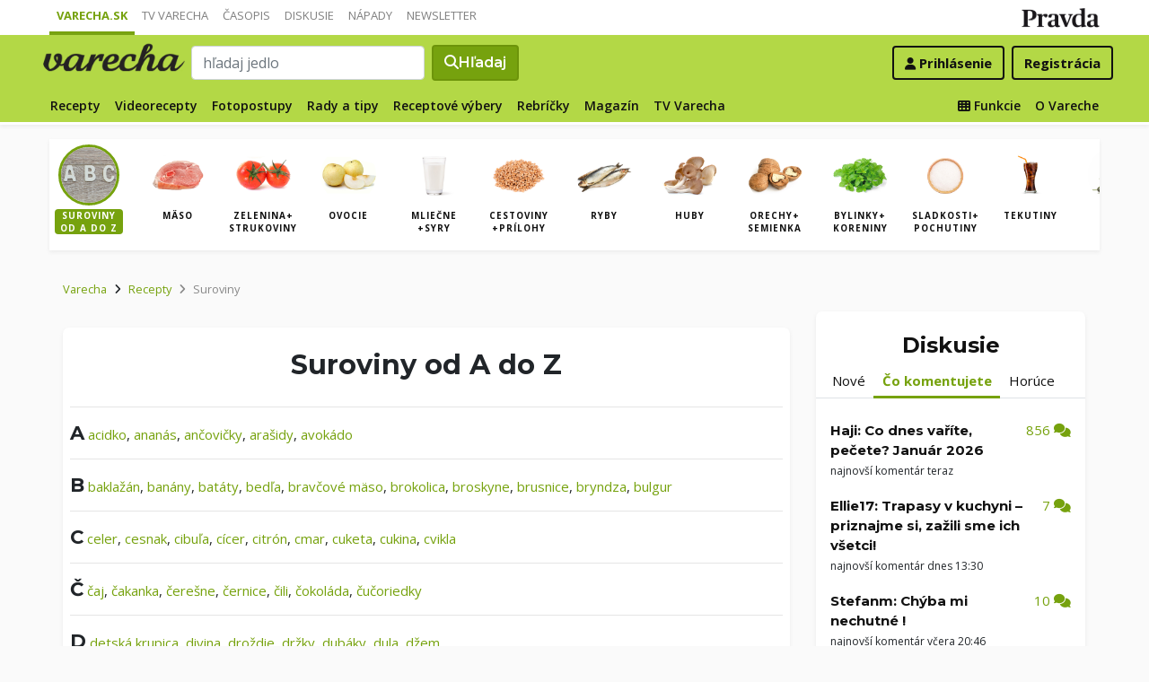

--- FILE ---
content_type: text/html; charset=UTF-8
request_url: https://varecha.pravda.sk/suroviny/piskotove-variacie-dr-oetker0
body_size: 18525
content:
<!doctype html>
<html class="no-js" lang="sk">
    <head>
        <meta charset="utf-8">
        <meta http-equiv="x-ua-compatible" content="ie=edge">
        <title>Piskotove-variacie-dr-oetker0 sa v receptoch nenachádza </title>
        <meta name="viewport" content="width=device-width, initial-scale=1">
		<script src="https://code.jquery.com/jquery-3.3.1.min.js" crossorigin="anonymous"></script>
	<script>window.didomiConfig={app:{logoUrl:'https://ipravda.sk/res/portal2017/logo_varecha.png'},theme:{color:'#b3d846',linkColor:'#b3d846'}};
window.gdprAppliesGlobally=true;(function(){function a(e){if(!window.frames[e]){if(document.body&&document.body.firstChild){var t=document.body;var n=document.createElement("iframe");n.style.display="none";n.name=e;n.title=e;t.insertBefore(n,t.firstChild)}
else{setTimeout(function(){a(e)},5)}}}function e(n,r,o,c,s){function e(e,t,n,a){if(typeof n!=="function"){return}if(!window[r]){window[r]=[]}var i=false;if(s){i=s(e,t,n)}if(!i){window[r].push({command:e,parameter:t,callback:n,version:a})}}e.stub=true;function t(a){if(!window[n]||window[n].stub!==true){return}if(!a.data){return}
var i=typeof a.data==="string";var e;try{e=i?JSON.parse(a.data):a.data}catch(t){return}if(e[o]){var r=e[o];window[n](r.command,r.parameter,function(e,t){var n={};n[c]={returnValue:e,success:t,callId:r.callId};a.source.postMessage(i?JSON.stringify(n):n,"*")},r.version)}}
if(typeof window[n]!=="function"){window[n]=e;if(window.addEventListener){window.addEventListener("message",t,false)}else{window.attachEvent("onmessage",t)}}}e("__tcfapi","__tcfapiBuffer","__tcfapiCall","__tcfapiReturn");a("__tcfapiLocator");(function(e){
var t=document.createElement("script");t.id="spcloader";t.type="text/javascript";t.async=true;t.src="https://sdk.privacy-center.org/"+e+"/loader.js?target="+document.location.hostname;t.charset="utf-8";var n=document.getElementsByTagName("script")[0];n.parentNode.insertBefore(t,n)})("3247b01c-86d7-4390-a7ac-9f5e09b2e1bd")})();</script>
		<meta name="description" content="Recepty zoradené podľa surovín">
		<meta property="og:site_name" content="Varecha.sk">
		<meta property="og:type" content="article">
		<meta property="og:title" content="Piskotove-variacie-dr-oetker0 sa v receptoch nenachádza ">
		<meta property="og:url" content="https://varecha.pravda.sk/suroviny/piskotove-variacie-dr-oetker0">
		<meta property="og:image" content="https://varecha.pravda.sk/static/imgs/og-varecha.jpg">
		<meta property="og:image:type" content="image/jpeg">
		<!--<meta http-equiv="X-UA-Compatible" content="IE=edge" />-->
		<meta property="fb:app_id" content="156835179146" />
		<meta name="robots" content="index, follow">
		<meta name="google-site-verification" content="DNS2Rhf0Hq_9Rkz4OF4GYK1LtaTNNX-oUvQr-vbmkwc">
	<script type='text/javascript'>
    (function() {
        /** CONFIGURATION START **/
        var _sf_async_config = window._sf_async_config = (window._sf_async_config || {});
        _sf_async_config.uid = 67028;
        _sf_async_config.domain = 'pravda.sk';
        _sf_async_config.topStorageDomain = 'pravda.sk';
		_sf_async_config.flickerControl = false;
        _sf_async_config.useCanonical = true;
        _sf_async_config.useCanonicalDomain = true;
        _sf_async_config.sections = 'varecha,varecha-suroviny';
        _sf_async_config.authors = ""; //SET PAGE AUTHOR(S)
		var _cbq = window._cbq = (window._cbq || []);
		_cbq.push(['_acct', "anon"]);
        /** CONFIGURATION END **/
        function loadChartbeat() {
            var e = document.createElement('script');
            var n = document.getElementsByTagName('script')[0];
            e.type = 'text/javascript';
            e.async = true;
            e.src = '//static.chartbeat.com/js/chartbeat.js';
            n.parentNode.insertBefore(e, n);
        }
        loadChartbeat();
     })();
</script>
		<link rel="stylesheet" href="https://stackpath.bootstrapcdn.com/bootstrap/4.3.1/css/bootstrap.min.css" integrity="sha384-ggOyR0iXCbMQv3Xipma34MD+dH/1fQ784/j6cY/iJTQUOhcWr7x9JvoRxT2MZw1T" crossorigin="anonymous">
		<link href="https://fonts.googleapis.com/css?family=Montserrat:400,400i,500,500i,600,600i,700,700i&display=swap&subset=latin-ext" rel="stylesheet">
		<link href="https://fonts.googleapis.com/css?family=Open+Sans:300,400,500,600,700,400italic,500italic,700italic&subset=latin,latin-ext" rel="stylesheet">
		<link rel="stylesheet" href="/static/css/bootstrap-varecha.css?v=2025_07_23_0643">
        <link href="//fonts.googleapis.com/css?family=Caveat&amp;subset=latin-ext" rel="stylesheet">

		<link rel="apple-touch-icon" sizes="57x57" href="/static/icons/apple-touch-icon-57x57.png">
		<link rel="apple-touch-icon" sizes="60x60" href="/static/icons/apple-touch-icon-60x60.png">
		<link rel="apple-touch-icon" sizes="72x72" href="/static/icons/apple-touch-icon-72x72.png">
		<link rel="apple-touch-icon" sizes="76x76" href="/static/icons/apple-touch-icon-76x76.png">
		<link rel="apple-touch-icon" sizes="114x114" href="/static/icons/apple-touch-icon-114x114.png">
		<link rel="apple-touch-icon" sizes="120x120" href="/static/icons/apple-touch-icon-120x120.png">
		<link rel="apple-touch-icon" sizes="144x144" href="/static/icons/apple-touch-icon-144x144.png">
		<link rel="apple-touch-icon" sizes="152x152" href="/static/icons/apple-touch-icon-152x152.png">
		<link rel="apple-touch-icon" sizes="180x180" href="/static/icons/apple-touch-icon-180x180.png">
		<link rel="icon" type="image/png" href="/static/icons/android-chrome-192x192.png">
		<link rel="icon" type="image/png" href="/static/icons/favicon-16x16.png" sizes="16x16">
		<link rel="icon" type="image/png" href="/static/icons/favicon-32x32.png" sizes="32x32">
		<link rel="icon" type="image/png" href="/static/icons/favicon-96x96.png" sizes="96x96">
		<link rel="icon" type="image/png" href="/static/icons/android-chrome-192x192.png" sizes="192x192">
		<link rel="manifest" href="/static/icons/manifest.json?v=2">
		<link rel="mask-icon" href="/static/icons/safari-pinned-tab.svg" color="#111111">
		<link rel="shortcut icon" href="/favicon.ico">
		<meta name="apple-mobile-web-app-title" content="Varecha">
		<meta name="application-name" content="Varecha">
		<meta name="msapplication-TileColor" content="#84b113">
		<meta name="msapplication-TileImage" content="/static/icons/mstile-144x144.png">
		<meta name="theme-color" content="#ffffff">


		<script src="https://cdnjs.cloudflare.com/ajax/libs/popper.js/1.14.7/umd/popper.min.js" integrity="sha384-UO2eT0CpHqdSJQ6hJty5KVphtPhzWj9WO1clHTMGa3JDZwrnQq4sF86dIHNDz0W1" crossorigin="anonymous"></script>
		<script src="https://stackpath.bootstrapcdn.com/bootstrap/4.3.1/js/bootstrap.min.js" integrity="sha384-JjSmVgyd0p3pXB1rRibZUAYoIIy6OrQ6VrjIEaFf/nJGzIxFDsf4x0xIM+B07jRM" crossorigin="anonymous"></script>
		
		<link rel="stylesheet" href="/static/fontawesome-6.7.1-web/css/all.css">
		<script defer src="/static/js/varecha.js?v=2025_07_23_0643"></script>				

			
	<!-- PEREX Ad Blocker detection -->
	<script src="https://ipravda.sk/js/pravda-min-extern_varecha.js"></script>
	<script>
	PEREX.registerInitHook(function () {
		PEREX.checkAdBlock(function () {
			if (PEREX.adblockEnabled && PEREX.isAdvertisementEnabled()) {
				
				// TODO: uzivatel ma adblock, mozes nieco zobrazit
				//alert('Nepouzivajte, prosim, Adblock');
			}
			// GA Event
			PEREX.sendAdblockGaEvents();
		});
	});
	</script>		
	<script type="text/javascript">
        var perexadoceankeys = ['recepty', '', 'piskotovevariaciedroetker0'];
        var perexsectionseo = ['recepty', '', 'piskotovevariaciedroetker0'];
	</script>
<script>
  if (/(^|;)\s*PEREX_ASMS/.test(document.cookie)) {
      document.write('<scr' + 'ipt src="https://servis.pravda.sk/hajax/asms/"></scri' + 'pt>');
  }
</script>


<script type="text/javascript">
  perex_dfp = {
    //"ba": {"name": '/61782924/varecha_col_ba', "id": 'div-gpt-ad-1528634504686-612'},
    "bbb": {"name": '/61782924/varecha_col_bbb', "id": 'div-gpt-ad-1528634504686-613'},
    //"bs": {"name": '/61782924/varecha_col_bs', "id": 'div-gpt-ad-1528634504686-614'},
    "lea": {"name": '/61782924/varecha_col_lea', "id": 'div-gpt-ad-1528634504686-615'},
    "ss_co": {"name": '/61782924/varecha_col_ss_co', "id": 'div-gpt-ad-1528634504686-616'},
    "ss1": {"name": '/61782924/varecha_col_ss1', "id": 'div-gpt-ad-1528634504686-617'},
    //"ss2": {"name": '/61782924/varecha_col_ss2', "id": 'div-gpt-ad-1528634504686-618'},
    "interstitial": {},
    "innerscroller": {"position": '.p-listing-cards:nth(5)', "include": 'after', "bgrColor": '#fafafa'}
  };
</script>

<script>document.write('<scr'+'ipt src="https://storage.googleapis.com/pravda-ad-script/perex_universalMaster.min.js?v='+Math.floor(new Date()/(1000*60*10))+'"></scr'+'ipt>');</script>
 
	<script>
	$( document ).ready(function() {
		lazyload();
	});
	
	$( document ).ready(function() {

    	if (window.location.hash) {
		    var hash = window.location.hash;
		
		    if ($(hash).length) {
		        $('html, body').animate({
		            scrollTop: $(hash).offset().top - 82
		        }, 400, 'swing');
		    }
		}

	});
	</script>	

	<!--Heatmap - 22/03/2022 -->
	<script type="text/javascript">
	    (function(c,l,a,r,i,t,y){
	        c[a]=c[a]||function(){(c[a].q=c[a].q||[]).push(arguments)};
	        t=l.createElement(r);t.async=1;t.src="https://www.clarity.ms/tag/"+i;
	        y=l.getElementsByTagName(r)[0];y.parentNode.insertBefore(t,y);
	    })(window, document, "clarity", "script", "b1w4r69xx6");
	</script>
    </head>

    <body id="body">

        <!--[if lt IE 8]>
            <p class="browserupgrade">You are using an <strong>outdated</strong> browser. Please <a href="http://browsehappy.com/">upgrade your browser</a> to improve your experience.</p>
        <![endif]-->
       
<style type="text/css">
	#navbar-varecha.fixed-top {
		z-index: 1000000;
	}
</style>
<script>

$(document).on('scroll', function() {
	
	if (screen.width < 577) {
		
    	$( "#navbar-varecha" ).addClass( "fixed-top" );
		//$( ".varecha-page" ).addClass( "header-is-fixed" );
		$( "#body" ).addClass( "header-is-fixed" );
		$( ".userpanel" ).addClass( "header-is-fixed" );
	    
	}
	else {
		
		if ($( "#ap_1_layer" ).height() > 1) {

			if($(this).scrollTop()>= (60 + ($( "#ap_1_layer" ).height()) ) ){
		        $( "#navbar-varecha" ).addClass( "fixed-top" );
				//$( ".varecha-page" ).addClass( "header-is-fixed" );
				$( "#body" ).addClass( "header-is-fixed" );
				$( ".userpanel" ).addClass( "header-is-fixed" );
			    $('.varecha-menu').removeClass('showbasic');
		    }
		    else {
		        $( "#navbar-varecha" ).removeClass( "fixed-top" );
				//$( ".varecha-page" ).removeClass( "header-is-fixed" );
				$( "#body" ).removeClass( "header-is-fixed" );
				$( ".userpanel" ).removeClass( "header-is-fixed" );
							
			    $('.varecha-menu').removeClass('show');
			    $('.varecha-menu').addClass('showbasic');
			    $('.userpanel').removeClass('show');
			}


	
		}
		else {
			
			if($(this).scrollTop()>=60){
		        $( "#navbar-varecha" ).addClass( "fixed-top" );
				//$( ".varecha-page" ).addClass( "header-is-fixed" );
				$( "#body" ).addClass( "header-is-fixed" );
				$( ".userpanel" ).addClass( "header-is-fixed" );
			    $('.varecha-menu').removeClass('showbasic');
		    }
		    else {
		        $( "#navbar-varecha" ).removeClass( "fixed-top" );
				//$( ".varecha-page" ).removeClass( "header-is-fixed" );
				$( "#body" ).removeClass( "header-is-fixed" );
				$( ".userpanel" ).removeClass( "header-is-fixed" );
				
			    $('.varecha-menu').removeClass('show');
			    $('.varecha-menu').addClass('showbasic');
			    $('.userpanel').removeClass('show');
			}
		}
	
	}
});

$(document).click(function() {
    $('.varecha-menu').removeClass('show');
    $('.userpanel').removeClass('show');
	$('.varecha-menu').addClass('showbasic');
});
</script>        

<div id="wrap"> <!--class="branding"-->




<nav class="navbar navbar-portal navbar-expand-sm bg-white navbar-light justify-content-end pt-0 pb-0 pl-0 pr-0 pl-sm-1 pr-sm-1">
    
    <div class="container">
    <ul class="navbar-nav mr-auto m-0 p-0 list-unstyled d-none d-sm-flex">
			<li class="nav-item active">
			    <a class="nav-link text-uppercase" href="/" title="Varecha.sk">Varecha.sk</a>
			</li>
			<li class="nav-item">
			    <a class="nav-link text-uppercase" href="/tv/" title="TV Varecha">TV Varecha</a>
			</li>   
			
			<li class="nav-item">
			    <a class="nav-link text-uppercase" href="/casopisy/" title="Časopisy Varecha">Časopis</a>
			</li>     
			<li class="nav-item">
			    <a class="nav-link text-uppercase" href="/diskusie/" title="Diskusie">Diskusie</a>
			</li>      	
			<li class="nav-item">
			    <a class="nav-link text-uppercase" href="//napady.pravda.sk/" title="Nápady.Pravda.sk">Nápady</a>
			</li>	   
			<li class="nav-item">
			    <a class="nav-link text-uppercase" href="/newsletter/" title="Newsletter">Newsletter</a>
			</li>   
		</ul>
		
	
	 
	 <ul class="list-unstyled ml-auto m-0 p-0 d-sm-none d-md-block">
			<li class="float-right d-none d-md-inline">
				<a href="//www.pravda.sk/" title="Pravda.sk" class="pravda-logo"><span class="d-none">Pravda</span></a>
			</li>
				 </ul>

    </div>
</nav>






<!--navbar-expand-md --> <!--navbar-light-->
<nav id="navbar-varecha" class="navbar navbar-site bg-varecha pt-0 pb-0 pl-0 pr-0 pl-sm-1 pr-sm-1 border-shadow border-bottom-only">
    
    
    
    <div class="varecha-bar justify-between container clearfix pl-0 pr-0"><!--.container-fluid-->
    
     <div class="varecha-top justify-between d-flex clearfix">
	    <button class="navbar-toggler d-flex d-lg-none" type="button" data-toggle="collapse" data-target="#varechaMenuExpanded"><span class="fa fa-bars"></span></button> 
    
		<a href="/vyhladavanie/" class="navbar-icon d-inline-block d-sm-none"><span class="fas fa-search" aria-hidden="true"></span></a>
			    <div class="my-logo d-flex">			<a href="/" class="varecha-logo-white ml-0 mr-0"><span class="d-none">Varecha</span></a>	    </div>	    	
	    	    
		 
			<div class="navbar-search ml-0 mr-auto d-none d-sm-flex">
							<form action="/vyhladavanie/" class="form-inline ml-auto mr-auto" role="search"> <!--my-2 mt-md-3 mt-lg-4 mt-xl-4 pt-xl-1-->
					<input class="form-control ml-0 mr mr-2" type="search" placeholder="hľadaj jedlo"  value="" name="q" aria-label="Search">
					<button class="btn btn-search ml-0 mr-2 displayfont" type="submit"><span class="fas fa-search"></span><span class="d-none d-lg-inline-block"> Hľadaj</span></button>
				</form>
					    </div>
		    
		   
	    <div class="my-userpanel d-flex">
		    
		    
			<ul class="list-unstyled ml-auto m-0 p-0">
		    			
			<li class="float-right p-0 pl-2 m-0 d-none d-lg-block"><a href="/registracia/" class="btn color-black basicfont"><b>Registrácia</b></a></li>
			<li class="float-right p-0 m-0 navbar-signin"><a href="/prihlasenie/" class="btn color-black basicfont"><span class="fa fa-user"></span> <span class="d-none d-md800-inline"><b>Prihlásenie</b></span></a></li>
			
			</ul> 
		</div>
    
    
				 </div>
	    
  
	    
	    
		
        <div id="varechaMenuExpanded" class="varecha-menu navbar-expand-sm ml-2 clearfix">
	        <ul class="navbar-nav float-left ml-0 m-0 p-0 list-unstyled d-none d-md-flex">
				<li class="nav-item ">
				    <a class="nav-link" href="/recepty/" title="Recepty">Recepty</a>
				</li>
				<li class="nav-item ">
				    <a class="nav-link" href="/videorecepty/" title="Videorecepty">Videorecepty</a>
				</li>
				
				<li class="nav-item ">
				    <a class="nav-link" href="/fotorecepty/" title="Fotopostupy">Fotopostupy</a>
				</li>
				
				
				<li class="nav-item ">
				    <a class="nav-link" href="/magazin/rady-a-tipy/" title="Články">Rady a tipy</a>
				</li>
				
				
				
				<li class="nav-item ">
				    <a class="nav-link" href="/magazin/rubrika/receptove-vybery/" title="Články">Receptové výbery</a>
				</li>
				<li class="nav-item ">
				    <a class="nav-link" href="/magazin/rubrika/rebricky/" title="Články">Rebríčky</a>
				</li>
				
				<li class="nav-item ">
				    <a class="nav-link" href="/magazin/" title="Magazín">Magazín</a>
				</li>
				
				<li class="nav-item ">
				    <a class="nav-link" href="/tv/" title="TV Varecha">TV Varecha</a>
				</li>
				
				
				
				 				
				
	        </ul>
	        
	        <ul class="navbar-nav float-right mr-2 m-0 p-0 list-unstyled d-none d-md-flex">
		    	<li class="nav-item fixed-only">
				    <hr class="mt-1 mb-1">
				</li>
		        <li class="nav-item ">
				    <a class="nav-link" href="/moja/" title="Moja Varecha"><i class="fas fa-th"></i>&nbsp;Funkcie</a>
				</li>
				<li class="nav-item ">
				    <a class="nav-link" href="/info/" title="O Vareche">O Vareche</a>
				</li>
				
				<li class="nav-item fixed-only">
				    <hr class="mt-1 mb-1">
				</li>
				<li class="nav-item fixed-only">
				    <a class="nav-link" href="//tv.varecha.sk/" title="TV Varecha">TV Varecha</a>
				</li>
				<li class="nav-item fixed-only">
				    <a class="nav-link" href="/diskusie/" title="Diskusie">Diskusie</a>
				</li>
				<li class="nav-item fixed-only">
				    <a class="nav-link" href="//www.pravda.sk/" title="Pravda.sk">Pravda.sk</a>
				</li>
			</ul>
        </div>
   
		
    </div>
    
</nav>


        

      
        
        
<div class="varecha-page">         
<div class="rt"><!-- /61782924/varecha_col_lea -->
<div id="advert-top-nest"></div>
<div id='div-gpt-ad-1528634504686-615' style="max-width: 1200px; max-height: 400px; overflow: hidden">
<script>
  if (typeof PEREX !== "object" || PEREX.isAdvertisementEnabled()) { googletag.cmd.push(function() { googletag.display('div-gpt-ad-1528634504686-615'); }); }
</script>
</div></div><div class="varechasuperpage container">
<main role="subheader" class="container bg-white border-shadow pl-0 pr-0 pb-1 mb-3"> <!--main-listing-->


	<div class="carousel">				
			<div class="carousel-row filter-receptov filter-homepage clearfix pl-0 pr-0 m-0">
		
				<div class="carousel-tile"><div class="item active">
					<a href="/suroviny/" title="Suroviny podľa abecedy"><img src="/static/imgs/filter-abc.jpg"><strong>Suroviny<br />od A do Z</strong></a>
				</div></div>
				<div class="carousel-tile"><div class="item"><a href="/suroviny/kategoria/maso/" title="Mäso"><img src="/static/stare/suroviny/maso.jpg" alt="Mäso recepty"><strong>Mäso</strong></a></div></div><div class="carousel-tile"><div class="item"><a href="/suroviny/kategoria/zelenina/" title="Zelenina+ strukoviny"><img src="/static/stare/suroviny/zelenina.jpg" alt="Zelenina+ strukoviny recepty"><strong>Zelenina+ strukoviny</strong></a></div></div><div class="carousel-tile"><div class="item"><a href="/suroviny/kategoria/ovocie/" title="Ovocie"><img src="/static/stare/suroviny/ovocie.jpg" alt="Ovocie recepty"><strong>Ovocie</strong></a></div></div><div class="carousel-tile"><div class="item"><a href="/suroviny/kategoria/mliecne/" title="Mliečne +syry"><img src="/static/stare/suroviny/mliecne.jpg" alt="Mliečne +syry recepty"><strong>Mliečne +syry</strong></a></div></div><div class="carousel-tile"><div class="item"><a href="/suroviny/kategoria/obilie/" title="Cestoviny +prílohy"><img src="/static/stare/suroviny/obilie.jpg" alt="Cestoviny +prílohy recepty"><strong>Cestoviny +prílohy</strong></a></div></div><div class="carousel-tile"><div class="item"><a href="/suroviny/kategoria/ryby/" title="Ryby"><img src="/static/stare/suroviny/ryby.jpg" alt="Ryby recepty"><strong>Ryby</strong></a></div></div><div class="carousel-tile"><div class="item"><a href="/suroviny/kategoria/huby/" title="Huby"><img src="/static/stare/suroviny/huby.jpg" alt="Huby recepty"><strong>Huby</strong></a></div></div><div class="carousel-tile"><div class="item"><a href="/suroviny/kategoria/orechy/" title="Orechy+ semienka"><img src="/static/stare/suroviny/orechy.jpg" alt="Orechy+ semienka recepty"><strong>Orechy+ semienka</strong></a></div></div><div class="carousel-tile"><div class="item"><a href="/suroviny/kategoria/bylinky/" title="Bylinky+ koreniny"><img src="/static/stare/suroviny/bylinky.jpg" alt="Bylinky+ koreniny recepty"><strong>Bylinky+ koreniny</strong></a></div></div><div class="carousel-tile"><div class="item"><a href="/suroviny/kategoria/cukor/" title="Sladkosti+ pochutiny"><img src="/static/stare/suroviny/cukor.jpg" alt="Sladkosti+ pochutiny recepty"><strong>Sladkosti+ pochutiny</strong></a></div></div><div class="carousel-tile"><div class="item"><a href="/suroviny/kategoria/tekutiny/" title="Tekutiny"><img src="/static/stare/suroviny/tekutiny.jpg" alt="Tekutiny recepty"><strong>Tekutiny</strong></a></div></div><div class="carousel-tile"><div class="item"><a href="/suroviny/kategoria/oleje/" title="Oleje"><img src="/static/stare/suroviny/oleje.jpg" alt="Oleje recepty"><strong>Oleje</strong></a></div></div> 
		</div>
	</div>
</main>

<main role="main" class="container main-listing">
    <div class="row page">
	    <div class="col page-main">		    
		
		
		
		

  
	    


				<nav aria-label="breadcrumb">
				  <ol class="breadcrumb">
				    <li class="breadcrumb-item"><a href="/">Varecha</a></li>
				    <li class="breadcrumb-item"><i class="fas fa-angle-right mr-2" aria-hidden="true"></i><a href="/recepty/">Recepty</a></li>
				    
				    <li class="breadcrumb-item active" aria-current="page"><i class="fas fa-angle-right mr-2" aria-hidden="true"></i>Suroviny</li>
				  </ol>
				</nav>
				

		
		
		    
		<main class="main-article mt-0 pl-0 pr-0">				
			<div class="page-info radius-mini mt-0">			
				<div class="text-center pt-3">					
				
				<h1 class="h1">Suroviny od A do Z</h1>
	
				<div class="content text-left">
							
		                        
	                            <hr>
	                            <a class="h3" nohref="/suroviny/abeceda/A/">A</a>
	                            <a class="color-varechadark" href="/suroviny/acidko/" title="acidko">acidko</a>, 
	                            <a class="color-varechadark" href="/suroviny/ananas/" title="ananás">ananás</a>,
	                            <a class="color-varechadark" href="/suroviny/ancovicky/" title="ančovičky">ančovičky</a>,  
	                            <a class="color-varechadark" href="/suroviny/arasidy/" title="arašidy">arašidy</a>,  
	                            <a class="color-varechadark" href="/suroviny/avokado/" title="avokádo">avokádo</a> 

            
	                            <hr>
	                            <a class="h3" nohref="/suroviny/abeceda/B/">B</a>
	                            <a class="color-varechadark" href="/suroviny/baklazan/" title="baklažán">baklažán</a>,
	                            <a class="color-varechadark" href="/suroviny/banany/" title="banány">banány</a>,
	                            <a class="color-varechadark" href="/suroviny/bataty/" title="batáty - sladké zemiaky">batáty</a>,
	                            <a class="color-varechadark" href="/suroviny/bedla-jedla/" title="">bedľa</a>,
	                            <a class="color-varechadark" href="/suroviny/bravcove-maso/" title="bravčové mäso">bravčové mäso</a>,	                            
	                            <a class="color-varechadark" href="/suroviny/brokolica/" title="brokolica">brokolica</a>,
	                            <a class="color-varechadark" href="/suroviny/broskyne/" title="broskyne">broskyne</a>,	  
	                            <a class="color-varechadark" href="/suroviny/brusnice/" title="brusnice">brusnice</a>,	                            
	                            <a class="color-varechadark" href="/suroviny/bryndza/" title="bryndza">bryndza</a>,	                            								<a class="color-varechadark" href="/suroviny/bulgur/" title="bulgur">bulgur</a>

		                            
	                            <hr>
	                            <a class="h3" nohref="/suroviny/abeceda/C/">C</a>
	                            <a class="color-varechadark" href="/suroviny/celer/" title="celer">celer</a>, 
	                            <a class="color-varechadark" href="/suroviny/cesnak/" title="cesnak">cesnak</a>, 
	                            <a class="color-varechadark" href="/suroviny/cibula/" title="cibuľa">cibuľa</a>,                     
	                            <a class="color-varechadark" href="/suroviny/cicer/" title="cícer">cícer</a>, 
	                            <a class="color-varechadark" href="/suroviny/citron/" title="citrón">citrón</a>, 
	                            <a class="color-varechadark" href="/suroviny/cmar/" title="cmar">cmar</a>, 
	                            <a class="color-varechadark" href="/suroviny/cuketa/" title="cuketa">cuketa</a>,
	                            <a class="color-varechadark" href="/suroviny/cukina/" title="cukina">cukina</a>, 
	                            <a class="color-varechadark" href="/suroviny/cvikla/" title="cvikla">cvikla</a>
	                            

	                            <hr>
	                            <a class="h3" nohref="/suroviny/abeceda/C/">Č</a>
	                            <a class="color-varechadark" href="/suroviny/caj/" title="čaj">čaj</a>, 
	                            <a class="color-varechadark" href="/suroviny/cakanka/" title="čakanka">čakanka</a>, 
	                            <a class="color-varechadark" href="/suroviny/ceresne/" title="čerešne">čerešne</a>, 
	                            <a class="color-varechadark" href="/suroviny/cernice/" title="černice">černice</a>, 	                            
	                            <a class="color-varechadark" href="/suroviny/cili/" title="čili, chilli">čili</a>, 
	                            <a class="color-varechadark" href="/suroviny/cokolada/" title="čokoláda">čokoláda</a>, 
	                            <a class="color-varechadark" href="/suroviny/cucoriedky/" title="čučoriedky">čučoriedky</a>

	                            
	                            <hr>
	                            <a class="h3" nohref="/suroviny/abeceda/D/">D</a>
	                            <a class="color-varechadark" href="/suroviny/detska-krupica/" title="detská krupica">detská krupica</a>, 
	                            <a class="color-varechadark" href="/suroviny/divina/" title="divina">divina</a>, 
	                            <a class="color-varechadark" href="/suroviny/drozdie/" title="droždie">droždie</a>, 
	                            <a class="color-varechadark" href="/suroviny/drzky/" title="držky">držky</a>, 
	                            <a class="color-varechadark" href="/suroviny/dubaky/" title="dubáky">dubáky</a>, 
	                            <a class="color-varechadark" href="/suroviny/dula/" title="dula">dula</a>, 
	                            <a class="color-varechadark" href="/suroviny/dzem/" title="džem">džem</a>
	                            
	                            <hr>
	                            <a class="h3" nohref="/suroviny/abeceda/D/">Ď</a>
	                            <a class="color-varechadark" href="/suroviny/datle/" title="ďatle">ďatle</a>, 
	                            <a class="color-varechadark" href="/suroviny/dumbier/" title="ďumbier">ďumbier</a>                    
	                            
	                            
	                            <hr>
	                            <a class="h3" nohref="/suroviny/abeceda/E/">E</a>
	                            <a class="color-varechadark" href="/suroviny/egrese/" title="">egreše</a>, 
	                            <a class="color-varechadark" href="/suroviny/eidam/" title="">eidam</a>, 
	                            <a class="color-varechadark" href="/suroviny/emental/" title="">ementál</a>, 
	                            <a class="color-varechadark" href="/suroviny/encian/" title="">encián</a>, 
	                            <a class="color-varechadark" href="/suroviny/estragon/" title="estragón">estragón</a> 
	                            
	                            <hr>
	                            <a class="h3" nohref="/suroviny/abeceda/F/">F</a>
	                            <a class="color-varechadark" href="/suroviny/fazula/" title="fazula">fazula</a>, 
	                            <a class="color-varechadark" href="/suroviny/feferonky/" title="feferónky">feferónky</a>, 
	                            <a class="color-varechadark" href="/suroviny/fenikel/" title="fenikel">fenikel</a>, 
	                            <a class="color-varechadark" href="/suroviny/feta/" title="feta">feta</a>, 
	                            <a class="color-varechadark" href="/suroviny/figy/" title="figy">figy</a>, 
<!--	                            <a class="color-varechadark" href="/suroviny/file/" title="filé">filé</a>, -->
	                            <a class="color-varechadark" href="/suroviny/foie-gras/" title="foie gras">foie gras</a> 
            



	                            
	                            <hr>
	                            <a class="h3" nohref="/suroviny/abeceda/G/">G</a>
	                            <a class="color-varechadark" href="/suroviny/garam-masala/" title="garam masala">garam masala</a>, 
	                            <a class="color-varechadark" href="/suroviny/gastany/" title="gaštany">gaštany</a>, 
	                            <a class="color-varechadark" href="/suroviny/ghee/" title="ghee">ghee</a>, 
	                            <a class="color-varechadark" href="/suroviny/goji/" title="goji">goji</a>, 
	                            <a class="color-varechadark" href="/suroviny/gorgonzola/" title="gorgonzola">gorgonzola</a>, 
	                            <a class="color-varechadark" href="/suroviny/gouda/" title="gouda">gouda</a>, 
	                            <a class="color-varechadark" href="/suroviny/granko/" title="granko">granko</a>, 
	                            <a class="color-varechadark" href="/suroviny/grapefruit/" title="grapefruit">grapefruit</a> 
	
	                            
	                            <hr>
	                            <a class="h3" nohref="/suroviny/abeceda/H/">H</a>
<!--	                            <a class="color-varechadark" href="/suroviny/halušky/" title="halušky">halušky</a>, -->
	                            <a class="color-varechadark" href="/suroviny/hermelín/" title="hermelín">hermelín</a>, 
	                            <a class="color-varechadark" href="/suroviny/hliva/" title="hliva">hliva</a>, 
	                            <a class="color-varechadark" href="/suroviny/hokkaido/" title="hokkaido">hokkaido</a>, 
	                            <a class="color-varechadark" href="/suroviny/horcica/" title="horčica">horčica</a>, 
	                            <a class="color-varechadark" href="/suroviny/hovadzie-maso/" title="hovädzie mäso">hovädzie</a>, 
	                            <a class="color-varechadark" href="/suroviny/hrach/" title="hrach">hrach</a>, 
	                            <a class="color-varechadark" href="/suroviny/hríby/" title="hríby">hríby</a>, 
	                            <a class="color-varechadark" href="/suroviny/hrozienka/" title="hrozienka">hrozienka</a>, 
	                            <a class="color-varechadark" href="/suroviny/hrozno/" title="hrozno">hrozno</a>, 
	                            <a class="color-varechadark" href="/suroviny/hrušky/" title="hrušky">hrušky</a> 
	                            

	                            <hr>
	                            <a class="h3" nohref="/suroviny/abeceda/C/">Ch</a>	                            
	                            <a class="color-varechadark" href="/suroviny/chili/" title="chili, čili">chili</a>,
	                            <a class="color-varechadark" href="/suroviny/chlieb/" title="chlieb">chlieb</a>,
	                            <a class="color-varechadark" href="/suroviny/chren/" title="chren">chren</a>	                            
	                            
	                            <hr>
	                            <a class="h3" nohref="/suroviny/abeceda/static/stare/">I</a>
	                            <a class="color-varechadark" href="/suroviny/instantna-kava/" title="instantná káva">instantná káva</a>, 
	                            <a class="color-varechadark" href="/suroviny/isot/" title="isot">isot</a>
	                            
	                            <hr>
	                            <a class="h3" nohref="/suroviny/abeceda/J/">J</a>
	                            <a class="color-varechadark" href="/suroviny/jablka/" title="jablká">jablká</a>, 
	                            <a class="color-varechadark" href="/suroviny/jahnacie-maso/" title="jahňacie mäso">jahňacie</a>, 
	                            <a class="color-varechadark" href="/suroviny/jahody/" title="jahody">jahody</a>, 
	                            <a class="color-varechadark" href="/suroviny/jalovec/" title="jalovec">jalovec</a>, 
	                            <a class="color-varechadark" href="/suroviny/jarna-cibulka/" title="jarná cibuľka">jarná cibuľka</a>, 
	                            <a class="color-varechadark" href="/suroviny/jaternica/" title="jaternica">jaternica</a>, 
	                            <a class="color-varechadark" href="/suroviny/jelenie-maso/" title="jelenie mäso">jelenie mäso</a>, 
	                            <a class="color-varechadark" href="/suroviny/jogurt/" title="jogurt">jogurt</a>, 
	                            <a class="color-varechadark" href="/suroviny/judasovo-ucho/" title="judášovo ucho">judášovo ucho</a> 
	                            
	                            <hr>
	                            <a class="h3" nohref="/suroviny/abeceda/K/">K</a>
	                            <a class="color-varechadark" href="/suroviny/kacacie-maso/" title="kačacie mäso">kačka</a>, 
	                            <a class="color-varechadark" href="/suroviny/kalamare/" title="kalamáre">kalamáre</a>, 
	                            <a class="color-varechadark" href="/suroviny/kalerab/" title="kaleráb">kaleráb</a>,  
	                            <a class="color-varechadark" href="/suroviny/kapor/" title="kapor">kapor</a>,  
	                            <a class="color-varechadark" href="/suroviny/kapusta/" title="kapusta">kapusta</a>, 
	                            <a class="color-varechadark" href="/suroviny/kapusta-kysla/" title="kapusta kyslá">kapusta kyslá</a>,  
	                            <a class="color-varechadark" href="/suroviny/karelab/" title="kareláb">kareláb</a>,  
	                            <a class="color-varechadark" href="/suroviny/karfiol/" title="karfiol">karfiol</a>,  
	                            <a class="color-varechadark" href="/suroviny/kel/" title="kel">kel</a>,  
	                            <a class="color-varechadark" href="/suroviny/kesu-orechy/" title="kešu orechy">kešu&nbsp;orechy</a>,  
	                            <a class="color-varechadark" href="/suroviny/kiwi/" title="kiwi">kiwi</a>,  
	                            <a class="color-varechadark" href="/suroviny/kokos/" title="kokos">kokos</a>,  
	                            <a class="color-varechadark" href="/suroviny/kokosove-mlieko/" title="kokosové mlieko">kokosové mlieko</a>, 
	                            <a class="color-varechadark" href="/suroviny/kopor/" title="kôpor">kôpor</a>, 
	                            <a class="color-varechadark" href="/suroviny/kralik/" title="králik">králik</a>, 
	                            <a class="color-varechadark" href="/suroviny/krevety/" title="krevety">krevety</a>, 
	                            <a class="color-varechadark" href="/suroviny/kukurica/" title="kukurica">kukurica</a>, 
	                            <a class="color-varechadark" href="/suroviny/kuracie-maso/" title="kuracie mäso">kura</a>, 
	                            <a class="color-varechadark" href="/suroviny/kurkuma/" title="kurkuma">kurkuma</a>, 
	                            <a class="color-varechadark" href="/suroviny/kuskus/" title="kuskus">kuskus</a>, <a class="color-varechadark" href="/suroviny/kapusta-kysla/" title="kapusta kyslá">kyslá kapusta</a>,  
	                            
	                            
	                    
	                            <hr>
	                            <a class="h3" nohref="/suroviny/abeceda/L/">L</a>
	                            <a class="color-varechadark" href="/suroviny/lan/" title="ľan">ľan</a>, 
	                            <a class="color-varechadark" href="/suroviny/levandula/" title="levanduľa">levanduľa</a>, 
	                            <a class="color-varechadark" href="/suroviny/lieskovce/" title="lieskovce">lieskovce</a>, 
	                            <a class="color-varechadark" href="/suroviny/ligurcek/" title="ligurček">ligurček</a>, 
	                            <a class="color-varechadark" href="/suroviny/limetky/" title="limetky">limetky</a>, 
	                            <a class="color-varechadark" href="/suroviny/losos/" title="losos">losos</a>
	                               
	                            <hr>
	                            <a class="h3" nohref="/suroviny/abeceda/M/">M</a>
	                            <a class="color-varechadark" href="/suroviny/mak/" title="mak">mak</a>, 
	                            <a class="color-varechadark" href="/suroviny/maliny/" title="maliny">maliny</a>, 
	                            <a class="color-varechadark" href="/suroviny/mandarinky/" title="mandarínky">mandarínky</a>, 
	                            <a class="color-varechadark" href="/suroviny/mandle/" title="mandle">mandle</a>, 
	                            <a class="color-varechadark" href="/suroviny/mango/" title="mango">mango</a>, 
	                            <a class="color-varechadark" href="/suroviny/mangold/" title="mangold">mangold</a>, 
	                            <a class="color-varechadark" href="/suroviny/marhule/" title="marhule">marhule</a>, 
	                            <a class="color-varechadark" href="/suroviny/mata/" title="mäta">mäta</a>, 
	                            <a class="color-varechadark" href="/suroviny/med/" title="med">med</a>, 
	                            <a class="color-varechadark" href="/suroviny/medovka/" title="medovka">medovka</a>, 
	                            <a class="color-varechadark" href="/suroviny/medvedi-cesnak/" title="medvedí cesnak">medvedí cesnak</a>, 
	                            <a class="color-varechadark" href="/suroviny/melon-cerveny/" title="melón">melón</a>, 
	                            <a class="color-varechadark" href="/suroviny/mlieko/" title="mlieko">mlieko</a>, 
	                            <a class="color-varechadark" href="/suroviny/morcacie-maso/" title="morčacie mäso">morčacie</a>, 
	                            <a class="color-varechadark" href="/suroviny/mozzarella/" title="mozzarella">mozzarella</a>, 
	                            <a class="color-varechadark" href="/suroviny/mrkva/" title="mrkva">mrkva</a>, 
	                            <a class="color-varechadark" href="/suroviny/muka/" title="múka">múka</a>, 
	                            <a class="color-varechadark" href="/suroviny/mungo/" title="mungo">mungo</a>, 
	                            <a class="color-varechadark" href="/suroviny/musle/" title="mušle">mušle</a>, 
	                            <a class="color-varechadark" href="/suroviny/musli/" title="müsli">müsli</a> 
	                
	                            
	                            <hr>
	                            <a class="h3" nohref="/suroviny/abeceda/N/">N</a>
	                            <a class="color-varechadark" href="/suroviny/nektarinky/" title="nektarinky">nektarinky</a>, 
	                            <a class="color-varechadark" href="/suroviny/niva/" title="niva">niva</a>, 
	                            <a class="color-varechadark" href="/suroviny/nugat/" title="nugát">nugát</a>, 
	                            <a class="color-varechadark" href="/suroviny/nutela/" title="nutela">nutela</a>
	                            
	                            <hr>
	                            <a class="h3" nohref="/suroviny/abeceda/O/">O</a>
	                            <a class="color-varechadark" href="/suroviny/olej-olivovy/" title="olivový olej">olej olivový</a>, <a class="color-varechadark" href="/suroviny/olej-tekvicovy/" title="tekvicový olej">olej tekvicový</a>, 
	                            <a class="color-varechadark" href="/suroviny/olivy/" title="olivy">olivy</a>, 
	                            <a class="color-varechadark" href="/suroviny/oravska-slanina/" title="oravská slanina">oravská slanina</a>, 
	                            <a class="color-varechadark" href="/suroviny/orechy/" title="orechy">orechy</a>, 
	                            <a class="color-varechadark" href="/suroviny/oregano/" title="oregano">oregano</a>, 
	                            <a class="color-varechadark" href="/suroviny/oskvarky/" title="oškvarky">oškvarky</a>, 
	                            <a class="color-varechadark" href="/suroviny/otruby/" title="otruby">otruby</a>, 
	                            <a class="color-varechadark" href="/suroviny/ovci-syr/" title="ovčí syr">ovčí syr</a>, 
	                            <a class="color-varechadark" href="/suroviny/ovsene-vlocky/" title="ovsené vločky">ovsené vločky</a> 
	                            
	                            <hr>
	                            <a class="h3" nohref="/suroviny/abeceda/P/">P</a>
	                            <a class="color-varechadark" href="/suroviny/pangasius/" title="pangasius">pangasius</a>, 
	                            <a class="color-varechadark" href="/suroviny/paprika/" title="paprika">paprika</a>, 
	                            <a class="color-varechadark" href="/suroviny/parky/" title="párky">párky</a>, 
	                            <a class="color-varechadark" href="/suroviny/paradajky/" title="paradajky">paradajky</a>, 
	                            <a class="color-varechadark" href="/suroviny/parmezan/" title="parmezán">parmezán</a>, 
	                            <a class="color-varechadark" href="/suroviny/pazitka/" title="pažítka">pažítka</a>, 
	                            <a class="color-varechadark" href="/suroviny/petrzlen/" title="petržlen">petržlen</a>,
	                            <a class="color-varechadark" href="/suroviny/piniove-oriesky/" title="píniové oriešky">píniové oriešky</a>, 
	                            <a class="color-varechadark" href="/suroviny/pistácie/" title="pistácie">pistácie</a>, 
	                            <a class="color-varechadark" href="/suroviny/pivo/" title="pivo">pivo</a>, 
	                            <a class="color-varechadark" href="/suroviny/polenta/" title="polenta">polenta</a>, 
	                            <a class="color-varechadark" href="/suroviny/polnicek/" title="polníček">polníček</a>, 
	                            <a class="color-varechadark" href="/suroviny/pomarance/" title="pomaranče">pomaranče</a>, 
	                            <a class="color-varechadark" href="/suroviny/por/" title="pór">pór</a>, 
	                            <a class="color-varechadark" href="/suroviny/prosciutto/" title="prosciutto">prosciutto</a>, 
	                            <a class="color-varechadark" href="/suroviny/pseno/" title="pšeno">pšeno</a>, 
	                            <a class="color-varechadark" href="/suroviny/pstruh/" title="pstruh">pstruh</a>, 
	                            <a class="color-varechadark" href="/suroviny/psyllium/" title="psyllium">psyllium</a>
	                            
	                            <hr>
	                            <a class="h3" nohref="/suroviny/abeceda/R/">R</a>
	                            <a class="color-varechadark" href="/suroviny/rajciny/" title="rajčiny">rajčiny</a>, 
	                            <a class="color-varechadark" href="/suroviny/rebarbora/" title="rebarbora">rebarbora</a>, 
	                            <a class="color-varechadark" href="/suroviny/redkvicky/" title="redkvičky">redkvičky</a>, 
	                            <a class="color-varechadark" href="/suroviny/repkovy-olej/" title="repkový olej">repkový olej</a>, 
	                            <a class="color-varechadark" href="/suroviny/riasa-kombu/" title="riasa kombu">riasa kombu</a>, 
	                            <a class="color-varechadark" href="/suroviny/ribezle/" title="ríbezle">ríbezle</a>, 
	                            <a class="color-varechadark" href="/suroviny/ricotta/" title="ricotta">ricotta</a>,  
	                            <a class="color-varechadark" href="/suroviny/rohy-baranie/" title="rohy baranie">rohy baranie</a>, 
	                            <a class="color-varechadark" href="/suroviny/rostenka/" title="rošťenka">rošťenka</a>, 
	                            <a class="color-varechadark" href="/suroviny/rozmarin/" title="rozmarín">rozmarín</a>, 
	                            <a class="color-varechadark" href="/suroviny/rukola/" title="rukola">rukola</a>, 
	                            <a class="color-varechadark" href="/suroviny/ruzickový-kel/" title="ružičkový kel">ružičkový kel</a>, 
	                            <a class="color-varechadark" href="/suroviny/ryby/" title="ryby">ryby</a>, 
	                            <a class="color-varechadark" href="/suroviny/rydziky/" title="rýdziky">rýdziky</a>, 
	                            <a class="color-varechadark" href="/suroviny/ryza/" title="ryža">ryža</a>, 
	                            <a class="color-varechadark" href="/suroviny/ryzove-rezance/" title="ryžové rezance">ryžové rezance</a>  
	
	                       
	                            <hr>
	                            <a class="h3" nohref="/suroviny/abeceda/S/">S</a>
	                            <a class="color-varechadark" href="/suroviny/salama/" title="salama">salama</a>, 
	                            <a class="color-varechadark" href="/suroviny/sardinky/" title="sardinky">sardinky</a>, 
	                            <a class="color-varechadark" href="/suroviny/sezam/" title="sezam">sezam</a>, 
	                            <a class="color-varechadark" href="/suroviny/slanina/" title="slanina">slanina</a>, 
	                            <a class="color-varechadark" href="/suroviny/slavky/" title="slávky">slávky</a>, 
	                            <a class="color-varechadark" href="/suroviny/slivky/" title="slivky">slivky</a>, 
	                            <a class="color-varechadark" href="/suroviny/smotana/" title="smotana">smotana</a>, 
	                            <a class="color-varechadark" href="/suroviny/soja/" title="soja">soja</a>, 
	                            <a class="color-varechadark" href="/suroviny/srncie-maso/" title="srnčie mäso">srnčie mäso</a>, 
	                            <a class="color-varechadark" href="/suroviny/sumec/" title="sumec">sumec</a>, 
	                            <a class="color-varechadark" href="/suroviny/sviečkovica/" title="sviečkovica">sviečkovica</a>, 
	                            <a class="color-varechadark" href="/suroviny/syr/" title="syr">syr</a> 
	                            

	                            <hr>
	                            <a class="h3" nohref="/suroviny/abeceda/S/">Š</a>
	                            <a class="color-varechadark" href="/suroviny/safran/" title="šafrán">šafrán</a>, 
	                            <a class="color-varechadark" href="/suroviny/salat/" title="šalát">šalát</a>, 
	                            <a class="color-varechadark" href="/suroviny/salotka/" title="šalotka">šalotka</a>, 
	                            <a class="color-varechadark" href="/suroviny/salvia/" title="šalvia">šalvia</a>, 
	                            <a class="color-varechadark" href="/suroviny/sampinony/" title="šampiňóny">šampiňóny</a>, 
	                            <a class="color-varechadark" href="/suroviny/sipky/" title="šípky">šípky</a>, 
	                            <a class="color-varechadark" href="/suroviny/skorica/" title="škorica">škorica</a>, 
	                            <a class="color-varechadark" href="/suroviny/sosovica/" title="šošovica">šošovica</a>, 
	                            <a class="color-varechadark" href="/suroviny/spargla/" title="špargľa">špargľa</a>, 
	                            <a class="color-varechadark" href="/suroviny/spenat/" title="špenát">špenát</a>,  
	                            <a class="color-varechadark" href="/suroviny/stuka/" title="šťuka">šťuka</a>, 
	                            <a class="color-varechadark" href="/suroviny/sunka/" title="šunka">šunka</a>, 
	                            <a class="color-varechadark" href="/suroviny/sunkova-salama/" title="šunková saláma">šunková saláma</a> 	                            

	                            <hr>
	                            <a class="h3" nohref="/suroviny/abeceda/T/">T</a>
	                            <a class="color-varechadark" href="/suroviny/tekvica/" title="tekvica">tekvica</a>, 
	                            <a class="color-varechadark" href="/suroviny/telacie-maso/" title="teľacie mäso">teľacie</a>, 
	                            <a class="color-varechadark" href="/suroviny/tofu/" title="tofu">tofu</a>, 
	                            <a class="color-varechadark" href="/suroviny/trava-citronova/" title="citrónová tráva">tráva citrónová</a>, 
	                            <a class="color-varechadark" href="/suroviny/treska/" title="treska">treska</a>, 
	                            <a class="color-varechadark" href="/suroviny/trnky/" title="trnky">trnky</a>, 
	                            <a class="color-varechadark" href="/suroviny/tuniak/" title="tuniak">tuniak</a>, 
	                            <a class="color-varechadark" href="/suroviny/tvaroh/" title="tvaroh">tvaroh</a>, 
	                            <a class="color-varechadark" href="/suroviny/tvrdy-syr/" title="tvrdý syr">tvrdý syr</a>, 
	                            <a class="color-varechadark" href="/suroviny/tymian/" title="tymián">tymián</a> 
	                            
	                            <hr>
	                            <a class="h3" nohref="/suroviny/abeceda/U/">U</a>
	                            <a class="color-varechadark" href="/suroviny/udena-slaninka/" title="udená slaninka">udená slaninka</a>, 
	                            <a class="color-varechadark" href="/suroviny/udeny-syr/" title="udený syr">udený syr</a>, 
	                            <a class="color-varechadark" href="/suroviny/uhorky/" title="uhorky">uhorky</a>, 
	                            <a class="color-varechadark" href="/suroviny/um/" title="tuzemský um (po starom rum)">um</a>, 
	                            <!--<a class="color-varechadark" href="/suroviny/ustrice/" title="ustrice">ustrice</a>, -->
	                            <a class="color-varechadark" href="/suroviny/ustricova-omacka/" title="ustricová omáčka">ustricová omáčka</a>
	                                                  
	                            <hr>
	                            <a class="h3" nohref="/suroviny/abeceda/V/">V</a>
	                            <a class="color-varechadark" href="/suroviny/vajcia/" title="vajcia">vajcia</a>,
	                            <a class="color-varechadark" href="/suroviny/valerianka/" title="valeriánka">valeriánka</a>,  
	                            <a class="color-varechadark" href="/suroviny/vanilka/" title="vanilka">vanilka</a>, 
	                            <a class="color-varechadark" href="/suroviny/vino/" title="víno">víno</a>, 
	                            <a class="color-varechadark" href="/suroviny/visne/" title="višne">višne</a>, 
	                            <a class="color-varechadark" href="/suroviny/vlasske-orechy/" title="vlašské orechy">vlašské&nbsp;orechy</a>
	                          
	                            <hr>
	                            <a class="h3" nohref="/suroviny/abeceda/Z/">Z</a>
	                            <a class="color-varechadark" href="/suroviny/zajac/" title="zajac">zajac</a>, 
	                            <a class="color-varechadark" href="/suroviny/zazvor/" title="zázvor">zázvor</a>, 
	                            <a class="color-varechadark" href="/suroviny/zeler/" title="zeler">zeler</a>, 
	                            <a class="color-varechadark" href="/suroviny/zemiaky/" title="zemiaky">zemiaky</a>, 
	                            <a class="color-varechadark" href="/suroviny/zmrzlina/" title="zmrzlina">zmrzlina</a>, 
	                            <a class="color-varechadark" href="/suroviny/zubac/" title="zubáč">zubáč</a>
	                            
	                            
	                            <hr>
	                            <a class="h3" nohref="/suroviny/abeceda/Z/">Ž</a>
	                            <a class="color-varechadark" href="/suroviny/zihlava/" title="žihľava">žihľava</a>
	                            
	                             
                                
				</div>


				</div>
			</div>
		</main>
		        
                                
                		
	            		

	            		
	            		
	            		
	            		
	            		
	            	
	            	




		</div>
		
		
		
	    <div class="col-sidebar page-sidebar">
<!--	    <div class="col col-12 col-lg-4 col-sidebar text-center">-->
		    <!--mimo receptov-->
							<div class="web-zije-z-reklam sq0"><!-- /61782924/varecha_col_ss_co -->
<div id='div-gpt-ad-1528634504686-616'>
<script>
  if (typeof PEREX !== "object" || PEREX.isAdvertisementEnabled()) { googletag.cmd.push(function() { googletag.display('div-gpt-ad-1528634504686-616'); }); }
</script>
</div>                            </div>
                           
<div class="sidebar-panel sidebar-toplist sidebar-toplist-d bg-white border-shadow radius-mini placeholder-ad pt-4 pb-5">
<a href="/diskusie/"><h2 class="h2">Diskusie</h2></a> <!--<br /><em>nie len o jedle</em>-->

<ul class="nav nav-tabs pl-2 pr-2">
  <li class="nav-item">
    <a id="top1-d" class="nav-link  " href="#" title="Nové témy na debatu">Nové</a>
  </li>
  <li class="nav-item">
    <a id="top2-d" class="nav-link active" href="#" title="Čo práve komentujete">Čo komentujete</a>
  </li>
  <li class="nav-item">
    <a id="top3-d" class="nav-link" href="#" title="Horúce témy posledných dní">Horúce</a>
  </li>
</ul>
<script>
$( "#top1-d").click(function() {
  $(".sidebar-toplist-d .nav-link").removeClass('active');
  $("#top1-d").addClass('active');
  $(".toplists-d").hide();
  $(".toplist-1-d").show();
  return false;
});
$( "#top2-d").click(function() {
  $(".sidebar-toplist-d .nav-link").removeClass('active');
  $("#top2-d").addClass('active');
  $(".toplists-d").hide();
  $(".toplist-2-d").show();
  return false;
});
$( "#top3-d").click(function() {
  $(".sidebar-toplist-d .nav-link").removeClass('active');
  $("#top3-d").addClass('active');
  $(".toplists-d").hide();
  $(".toplist-3-d").show();
  return false;
});
</script>

<div class="toplist-1-d toplists-d hide"><ol class="toplist clearfix list-unstyled mt-3"><li class="clearfix pt-2 pb-2 pl-3 m-0 text-left item-0"> 
<a href="/diskusie/dakujeme-/9912-forum.html" title="Ďakujeme " class="underline"><b>Kubiiinko:&nbsp;Ďakujeme </b></a> <span class="d-block-inline float-right text-right pr-3 color-varechalink">0&nbsp;<i class="fas fa-comments"></i></span> <small class="d-block">zatiaľ bez komentárov</small></li><li class="clearfix pt-2 pb-2 pl-3 m-0 text-left item-0"> 
<a href="/diskusie/co-dnes-varite-pecete-januar-2026/9908-forum.html" title="Co dnes vaříte, pečete? Január 2026" class="underline"><b>Haji:&nbsp;Co dnes vaříte, pečete? Január 2026</b></a> <span class="d-block-inline float-right text-right pr-3 color-varechalink">856&nbsp;<i class="fas fa-comments"></i></span> <small class="d-block">najnovší komentár teraz</small></li><li class="clearfix pt-2 pb-2 pl-3 m-0 text-left item-0"> 
<a href="/diskusie/zltkove-rezy/9904-forum.html" title="Žĺtkové rezy" class="underline"><b>Zizu:&nbsp;Žĺtkové rezy</b></a> <span class="d-block-inline float-right text-right pr-3 color-varechalink">3&nbsp;<i class="fas fa-comments"></i></span> <small class="d-block">najnovší komentár 12. januára 2026</small></li><li class="clearfix pt-2 pb-2 pl-3 m-0 text-left item-0"> 
<a href="/diskusie/vne-vanoc/9902-forum.html" title="Vůně vánoc" class="underline"><b>Mijaita:&nbsp;Vůně vánoc</b></a> <span class="d-block-inline float-right text-right pr-3 color-varechalink">7&nbsp;<i class="fas fa-comments"></i></span> <small class="d-block">najnovší komentár 17. decembra 2025</small></li><li class="clearfix pt-2 pb-2 pl-3 m-0 text-left item-0"> 
<a href="/diskusie/co-dnes-varite-pecete-december-2025/9898-forum.html" title="Co dnes vaříte, pečete? December 2025" class="underline"><b>Haji:&nbsp;Co dnes vaříte, pečete? December 2025</b></a> <span class="d-block-inline float-right text-right pr-3 color-varechalink">1166&nbsp;<i class="fas fa-comments"></i></span> <small class="d-block">najnovší komentár 8. januára 2026</small></li></ol></div><div class="toplist-2-d toplists-d"><ol class="toplist clearfix list-unstyled mt-3"><li class="clearfix pt-2 pb-2 pl-3 m-0 text-left item-0"> 
<a href="/diskusie/co-dnes-varite-pecete-januar-2026/9908-forum.html" title="Co dnes vaříte, pečete? Január 2026" class="underline"><b>Haji:&nbsp;Co dnes vaříte, pečete? Január 2026</b></a> <span class="d-block-inline float-right text-right pr-3 color-varechalink">856&nbsp;<i class="fas fa-comments"></i></span> <small class="d-block">najnovší komentár teraz</small></li><li class="clearfix pt-2 pb-2 pl-3 m-0 text-left item-0"> 
<a href="/diskusie/trapasy-v-kuchyni-priznajme-si-zazili-sme-ich-vsetci-/9892-forum.html" title="Trapasy v kuchyni – priznajme si, zažili sme ich všetci!" class="underline"><b>Ellie17:&nbsp;Trapasy v kuchyni – priznajme si, zažili sme ich všetci!</b></a> <span class="d-block-inline float-right text-right pr-3 color-varechalink">7&nbsp;<i class="fas fa-comments"></i></span> <small class="d-block">najnovší komentár dnes 13:30</small></li><li class="clearfix pt-2 pb-2 pl-3 m-0 text-left item-0"> 
<a href="/diskusie/chyba-mi-nechutne-/5673-forum.html" title="Chýba mi nechutné !" class="underline"><b>Stefanm:&nbsp;Chýba mi nechutné !</b></a> <span class="d-block-inline float-right text-right pr-3 color-varechalink">10&nbsp;<i class="fas fa-comments"></i></span> <small class="d-block">najnovší komentár včera 20:46</small></li><li class="clearfix pt-2 pb-2 pl-3 m-0 text-left item-0"> 
<a href="/diskusie/privarok-rednutie/9895-forum.html" title="Prívarok - rednutie" class="underline"><b>Daniela15:&nbsp;Prívarok - rednutie</b></a> <span class="d-block-inline float-right text-right pr-3 color-varechalink">15&nbsp;<i class="fas fa-comments"></i></span> <small class="d-block">najnovší komentár 15. januára 2026</small></li><li class="clearfix pt-2 pb-2 pl-3 m-0 text-left item-0"> 
<a href="/diskusie/zltkove-rezy/9904-forum.html" title="Žĺtkové rezy" class="underline"><b>Zizu:&nbsp;Žĺtkové rezy</b></a> <span class="d-block-inline float-right text-right pr-3 color-varechalink">3&nbsp;<i class="fas fa-comments"></i></span> <small class="d-block">najnovší komentár 12. januára 2026</small></li></ol></div><div class="toplist-3-d toplists-d hide"><ol class="toplist clearfix list-unstyled mt-3"><li class="clearfix pt-2 pb-2 pl-3 m-0 text-left item-0"> 
<a href="/diskusie/co-dnes-varite-pecete-januar-2026/9908-forum.html" title="Co dnes vaříte, pečete? Január 2026" class="underline"><b>Haji:&nbsp;Co dnes vaříte, pečete? Január 2026</b></a> <span class="d-block-inline float-right text-right pr-3 color-varechalink">684&nbsp;<i class="fas fa-comments"></i></span> <small class="d-block">najnovší komentár teraz</small></li><li class="clearfix pt-2 pb-2 pl-3 m-0 text-left item-0"> 
<a href="/diskusie/privarok-rednutie/9895-forum.html" title="Prívarok - rednutie" class="underline"><b>Daniela15:&nbsp;Prívarok - rednutie</b></a> <span class="d-block-inline float-right text-right pr-3 color-varechalink">2&nbsp;<i class="fas fa-comments"></i></span> <small class="d-block">najnovší komentár 15. januára 2026</small></li><li class="clearfix pt-2 pb-2 pl-3 m-0 text-left item-0"> 
<a href="/diskusie/co-dnes-varite-pecete-december-2025/9898-forum.html" title="Co dnes vaříte, pečete? December 2025" class="underline"><b>Haji:&nbsp;Co dnes vaříte, pečete? December 2025</b></a> <span class="d-block-inline float-right text-right pr-3 color-varechalink">1&nbsp;<i class="fas fa-comments"></i></span> <small class="d-block">najnovší komentár 8. januára 2026</small></li><li class="clearfix pt-2 pb-2 pl-3 m-0 text-left item-0"> 
<a href="/diskusie/zltkove-rezy/9904-forum.html" title="Žĺtkové rezy" class="underline"><b>Zizu:&nbsp;Žĺtkové rezy</b></a> <span class="d-block-inline float-right text-right pr-3 color-varechalink">1&nbsp;<i class="fas fa-comments"></i></span> <small class="d-block">najnovší komentár 12. januára 2026</small></li></ol></div><a href="/diskusie/" class="newest color-varechalink">Ďalšie témy&nbsp;<span class="fas fa-angle-right" aria-hidden="true"> </span></a>								
</div>




							<div class="web-zije-z-reklam sq1">
                                <!-- /61782924/varecha_col_ss1 -->
<div id='div-gpt-ad-1528634504686-617'>
<script>
  if (typeof PEREX !== "object" || PEREX.isAdvertisementEnabled()) { googletag.cmd.push(function() { googletag.display('div-gpt-ad-1528634504686-617'); }); }
</script>
</div>                            </div>                           
<div class="largelist sidebar-panel sidebar-toplist sidebar-toplist-t bg-white border-shadow radius-mini placeholder-ad pt-4 pb-0"><!--pb-5-->
<h2 class="h2">Najklikanejšie<br /><em>recepty, videá a články</em></h2>

<ul class="nav nav-tabs pl-2 pr-2">
  <li class="nav-item">
    <a id="top1-t" class="nav-link " href="#" title="Najčítanejšie recepty dnes">24 hod</a>
  </li>
  <li class="nav-item">
    <a id="top2-t" class="nav-link active" href="#" title="Najčítanejšie recepty za posledné 3 dni">3 dni</a>
  </li>
  <li class="nav-item">
    <a id="top3-t" class="nav-link" href="#" title="Najčítanejšie recepty tento týždeň">7 dní</a>
  </li>
  <li class="nav-item">
    <a id="top4-t" class="nav-link " href="#" title="Najpozeranejšie videá TV Varecha">TV</a>
  </li>  
  <li class="nav-item">
    <a id="top5-t" class="nav-link " href="#" title="Najčítanejšie články">Články</a>
  </li>
</ul>
<script>
$( "#top1-t").click(function() {
  $(".sidebar-toplist-t .nav-link").removeClass('active');
  $("#top1-t").addClass('active');
  $(".toplists-t").hide();
  $(".toplist-1-t").show();
  return false;
});
$( "#top2-t").click(function() {
  $(".sidebar-toplist-t .nav-link").removeClass('active');
  $("#top2-t").addClass('active');
  $(".toplists-t").hide();
  $(".toplist-2-t").show();
  return false;
});
$( "#top3-t").click(function() {
  $(".sidebar-toplist-t .nav-link").removeClass('active');
  $("#top3-t").addClass('active');
  $(".toplists-t").hide();
  $(".toplist-3-t").show();
  return false;
});
$( "#top4-t").click(function() {
  $(".sidebar-toplist-t .nav-link").removeClass('active');
  $("#top4-t").addClass('active');
  $(".toplists-t").hide();
  $(".toplist-4-t").show();
  return false;
});
$( "#top5-t").click(function() {
  $(".sidebar-toplist-t .nav-link").removeClass('active');
  $("#top5-t").addClass('active');
  $(".toplists-t").hide();
  $(".toplist-5-t").show();
  return false;
});
</script>

<div class="toplist-1-t toplists-t hide"><ol class="toplist clearfix list-unstyled mt-3"><li class="clearfix pt-2 pb-2 pl-0 m-0 text-left item-0">
<a class="img lazyload radius-mini" href="/recepty/zapekane-morcacie-prsia-so-zemiakmi-pod-syrovou-perinou-minimum-riadu-maxi/93275-recept.html" title="Zapekané morčacie prsia so zemiakmi pod syrovou perinou. Minimum riadu, maximum chuti (videorecept)" style="background: url('/static/imgs/transparent-16x9.png') center center / cover no-repeat" data-src="/usercontent/images/velky-recept130247_1768249640.jpg"><img alt="Zapekané morčacie prsia so zemiakmi pod syrovou perinou. Minimum riadu, maximum chuti (videorecept)" src="/static/imgs/transparent-16x9.png" class="radius-mini" /></a>
<a href="/recepty/zapekane-morcacie-prsia-so-zemiakmi-pod-syrovou-perinou-minimum-riadu-maxi/93275-recept.html" title="Zapekané morčacie prsia so zemiakmi pod syrovou perinou. Minimum riadu, maximum chuti (videorecept)"><b>Zapekané morčacie prsia so zemiakmi pod syrovou perinou. Minimum riadu, maximum chuti </b> <span>+video</span></a></li><li class="clearfix pt-2 pb-2 pl-0 m-0 text-left item-1">
<a class="img lazyload radius-mini" href="/recepty/fasirky-so-zemiakovou-kasou-a-zeleninovym-salatom/93292-recept.html" title="Fašírky so zemiakovou kašou a zeleninovým šalátom" style="background: url('/static/imgs/transparent-16x9.png') center center / cover no-repeat" data-src="/usercontent/images/velky-recept51400_1768490570.jpg"><img alt="Fašírky so zemiakovou kašou a zeleninovým šalátom" src="/static/imgs/transparent-16x9.png" class="radius-mini" /></a>
<a href="/recepty/fasirky-so-zemiakovou-kasou-a-zeleninovym-salatom/93292-recept.html" title="Fašírky so zemiakovou kašou a zeleninovým šalátom"><b>Fašírky so zemiakovou kašou a zeleninovým šalátom</b></a></li><li class="clearfix pt-2 pb-2 pl-0 m-0 text-left item-2">
<a class="img lazyload radius-mini" href="/recepty/venceky-veterniky/93300-recept.html" title="Venčeky/Veterníky" style="background: url('/static/imgs/transparent-16x9.png') center center / cover no-repeat" data-src="/usercontent/images/velky-recept300006_1768665686.jpg"><img alt="Venčeky/Veterníky" src="/static/imgs/transparent-16x9.png" class="radius-mini" /></a>
<a href="/recepty/venceky-veterniky/93300-recept.html" title="Venčeky/Veterníky"><b>Venčeky/Veterníky</b></a></li><li class="clearfix pt-2 pb-2 pl-0 m-0 text-left item-3">
<a class="img lazyload radius-mini" href="/recepty/udene-bravcove-koleno-na-mede-a-ciernom-pive-fotorecept/93297-recept.html" title="Údené bravčové koleno na mede a čiernom pive (fotorecept)" style="background: url('/static/imgs/transparent-16x9.png') center center / cover no-repeat" data-src="/usercontent/images/velky-recept76170_1768601834.jpg"><img alt="Údené bravčové koleno na mede a čiernom pive (fotorecept)" src="/static/imgs/transparent-16x9.png" class="radius-mini" /></a>
<a href="/recepty/udene-bravcove-koleno-na-mede-a-ciernom-pive-fotorecept/93297-recept.html" title="Údené bravčové koleno na mede a čiernom pive (fotorecept)"><b>Údené bravčové koleno na mede a čiernom pive </b> <span>+fotopostup</span></a></li><li class="clearfix pt-2 pb-2 pl-0 m-0 text-left item-4">
<a class="img lazyload radius-mini" href="/recepty/churros-s-cokoladou/92541-recept.html" title="Churros s čokoládou" style="background: url('/static/imgs/transparent-16x9.png') center center / cover no-repeat" data-src="/uploady/velky-vm-shutterstock_2156734673.jpg"><img alt="Churros s čokoládou" src="/static/imgs/transparent-16x9.png" class="radius-mini" /></a>
<a href="/recepty/churros-s-cokoladou/92541-recept.html" title="Churros s čokoládou"><b>Churros s čokoládou</b></a></li><li class="clearfix pt-2 pb-2 pl-0 m-0 text-left item-5">
<a class="img lazyload radius-mini" href="/recepty/stavnate-kuracie-rezne-v-bohatej-marinade/93306-recept.html" title="Šťavnaté kuracie rezne v bohatej marináde" style="background: url('/static/imgs/transparent-16x9.png') center center / cover no-repeat" data-src="/usercontent/images/velky-recept299734_1768688905.jpg"><img alt="Šťavnaté kuracie rezne v bohatej marináde" src="/static/imgs/transparent-16x9.png" class="radius-mini" /></a>
<a href="/recepty/stavnate-kuracie-rezne-v-bohatej-marinade/93306-recept.html" title="Šťavnaté kuracie rezne v bohatej marináde"><b>Šťavnaté kuracie rezne v bohatej marináde</b></a></li><li class="clearfix pt-2 pb-2 pl-0 m-0 text-left item-6">
<a class="img lazyload radius-mini" href="/recepty/domace-nadychane-pletenky-/93302-recept.html" title="Domáce nadýchané pletenky " style="background: url('/static/imgs/transparent-16x9.png') center center / cover no-repeat" data-src="/usercontent/images/velky-recept299734_1768684643.jpg"><img alt="Domáce nadýchané pletenky " src="/static/imgs/transparent-16x9.png" class="radius-mini" /></a>
<a href="/recepty/domace-nadychane-pletenky-/93302-recept.html" title="Domáce nadýchané pletenky "><b>Domáce nadýchané pletenky</b></a></li></ol></div><div class="toplist-2-t toplists-t"><ol class="toplist clearfix list-unstyled mt-3"><li class="clearfix pt-2 pb-2 pl-0 m-0 text-left item-0">
<a class="img lazyload radius-mini" href="/recepty/slivkova-zemlovka-s-pudingom/93285-recept.html" title="Slivková žemľovka s pudingom" style="background: url('/static/imgs/transparent-16x9.png') center center / cover no-repeat" data-src="/usercontent/images/velky-recept115151_1768401529.jpg"><img alt="Slivková žemľovka s pudingom" src="/static/imgs/transparent-16x9.png" class="radius-mini" /></a>
<a href="/recepty/slivkova-zemlovka-s-pudingom/93285-recept.html" title="Slivková žemľovka s pudingom"><b>Slivková žemľovka s pudingom</b></a></li><li class="clearfix pt-2 pb-2 pl-0 m-0 text-left item-1">
<a class="img lazyload radius-mini" href="/recepty/sladke-zemiakove-gulky-videorecept/93287-recept.html" title="Sladké zemiakové guľky (videorecept)" style="background: url('/static/imgs/transparent-16x9.png') center center / cover no-repeat" data-src="/usercontent/images/velky-recept34291_1768423095.jpg"><img alt="Sladké zemiakové guľky (videorecept)" src="/static/imgs/transparent-16x9.png" class="radius-mini" /></a>
<a href="/recepty/sladke-zemiakove-gulky-videorecept/93287-recept.html" title="Sladké zemiakové guľky (videorecept)"><b>Sladké zemiakové guľky </b> <span>+video</span></a></li><li class="clearfix pt-2 pb-2 pl-0 m-0 text-left item-2">
<a class="img lazyload radius-mini" href="/recepty/slana-torta-zo-zemiakovych-placiek-so-syrom/93289-recept.html" title="Slaná torta zo zemiakových placiek so syrom" style="background: url('/static/imgs/transparent-16x9.png') center center / cover no-repeat" data-src="/usercontent/images/velky-recept76170_1768442689.jpg"><img alt="Slaná torta zo zemiakových placiek so syrom" src="/static/imgs/transparent-16x9.png" class="radius-mini" /></a>
<a href="/recepty/slana-torta-zo-zemiakovych-placiek-so-syrom/93289-recept.html" title="Slaná torta zo zemiakových placiek so syrom"><b>Slaná torta zo zemiakových placiek so syrom</b></a></li><li class="clearfix pt-2 pb-2 pl-0 m-0 text-left item-3">
<a class="img lazyload radius-mini" href="/recepty/zapekane-morcacie-prsia-so-zemiakmi-pod-syrovou-perinou-minimum-riadu-maxi/93275-recept.html" title="Zapekané morčacie prsia so zemiakmi pod syrovou perinou. Minimum riadu, maximum chuti (videorecept)" style="background: url('/static/imgs/transparent-16x9.png') center center / cover no-repeat" data-src="/usercontent/images/velky-recept130247_1768249640.jpg"><img alt="Zapekané morčacie prsia so zemiakmi pod syrovou perinou. Minimum riadu, maximum chuti (videorecept)" src="/static/imgs/transparent-16x9.png" class="radius-mini" /></a>
<a href="/recepty/zapekane-morcacie-prsia-so-zemiakmi-pod-syrovou-perinou-minimum-riadu-maxi/93275-recept.html" title="Zapekané morčacie prsia so zemiakmi pod syrovou perinou. Minimum riadu, maximum chuti (videorecept)"><b>Zapekané morčacie prsia so zemiakmi pod syrovou perinou. Minimum riadu, maximum chuti </b> <span>+video</span></a></li><li class="clearfix pt-2 pb-2 pl-0 m-0 text-left item-4">
<a class="img lazyload radius-mini" href="/recepty/peceny-bocik-nakrajany-na-platky/93294-recept.html" title="Pečený bôčik nakrájaný na plátky" style="background: url('/static/imgs/transparent-16x9.png') center center / cover no-repeat" data-src="/usercontent/images/velky-recept148193_1768499041.jpg"><img alt="Pečený bôčik nakrájaný na plátky" src="/static/imgs/transparent-16x9.png" class="radius-mini" /></a>
<a href="/recepty/peceny-bocik-nakrajany-na-platky/93294-recept.html" title="Pečený bôčik nakrájaný na plátky"><b>Pečený bôčik nakrájaný na plátky</b></a></li><li class="clearfix pt-2 pb-2 pl-0 m-0 text-left item-5">
<a class="img lazyload radius-mini" href="/recepty/polievka-z-oranzovej-maslovej-tekvice-fotorecept/93295-recept.html" title="Polievka z oranžovej maslovej tekvice (fotorecept)" style="background: url('/static/imgs/transparent-16x9.png') center center / cover no-repeat" data-src="/usercontent/images/velky-recept76170_1768506114.jpg"><img alt="Polievka z oranžovej maslovej tekvice (fotorecept)" src="/static/imgs/transparent-16x9.png" class="radius-mini" /></a>
<a href="/recepty/polievka-z-oranzovej-maslovej-tekvice-fotorecept/93295-recept.html" title="Polievka z oranžovej maslovej tekvice (fotorecept)"><b>Polievka z oranžovej maslovej tekvice </b> <span>+fotopostup</span></a></li><li class="clearfix pt-2 pb-2 pl-0 m-0 text-left item-6">
<a class="img lazyload radius-mini" href="/recepty/gnocchi-s-mozzarellou-a-cherry-paradajkami-/93293-recept.html" title="Gnocchi s mozzarellou a cherry paradajkami " style="background: url('/static/imgs/transparent-16x9.png') center center / cover no-repeat" data-src="/usercontent/images/velky-recept98541_1768496805.jpg"><img alt="Gnocchi s mozzarellou a cherry paradajkami " src="/static/imgs/transparent-16x9.png" class="radius-mini" /></a>
<a href="/recepty/gnocchi-s-mozzarellou-a-cherry-paradajkami-/93293-recept.html" title="Gnocchi s mozzarellou a cherry paradajkami "><b>Gnocchi s mozzarellou a cherry paradajkami</b></a></li></ol></div><div class="toplist-3-t toplists-t hide"><ol class="toplist clearfix list-unstyled mt-3"><li class="clearfix pt-2 pb-2 pl-0 m-0 text-left item-0">
<a class="img lazyload radius-mini" href="/recepty/stafetkova-rolada/93261-recept.html" title="Štafetková roláda" style="background: url('/static/imgs/transparent-16x9.png') center center / cover no-repeat" data-src="/usercontent/images/velky-recept54945_1768074011.jpg"><img alt="Štafetková roláda" src="/static/imgs/transparent-16x9.png" class="radius-mini" /></a>
<a href="/recepty/stafetkova-rolada/93261-recept.html" title="Štafetková roláda"><b>Štafetková roláda</b></a></li><li class="clearfix pt-2 pb-2 pl-0 m-0 text-left item-1">
<a class="img lazyload radius-mini" href="/recepty/vlacna-olejova-mramorovana-babovka-fotorecept/93259-recept.html" title="Vláčna olejová mramorovaná bábovka (fotorecept)" style="background: url('/static/imgs/transparent-16x9.png') center center / cover no-repeat" data-src="/usercontent/images/velky-recept76170_1768063327.jpg"><img alt="Vláčna olejová mramorovaná bábovka (fotorecept)" src="/static/imgs/transparent-16x9.png" class="radius-mini" /></a>
<a href="/recepty/vlacna-olejova-mramorovana-babovka-fotorecept/93259-recept.html" title="Vláčna olejová mramorovaná bábovka (fotorecept)"><b>Vláčna olejová mramorovaná bábovka </b> <span>+fotopostup</span></a></li><li class="clearfix pt-2 pb-2 pl-0 m-0 text-left item-2">
<a class="img lazyload radius-mini" href="/recepty/domaci-aspik-na-sviatky-i-bezny-den/93251-recept.html" title="Domáci aspik na sviatky i bežný deň" style="background: url('/static/imgs/transparent-16x9.png') center center / cover no-repeat" data-src="/usercontent/images/velky-recept76170_1768004401.jpg"><img alt="Domáci aspik na sviatky i bežný deň" src="/static/imgs/transparent-16x9.png" class="radius-mini" /></a>
<a href="/recepty/domaci-aspik-na-sviatky-i-bezny-den/93251-recept.html" title="Domáci aspik na sviatky i bežný deň"><b>Domáci aspik na sviatky i bežný deň</b></a></li><li class="clearfix pt-2 pb-2 pl-0 m-0 text-left item-3">
<a class="img lazyload radius-mini" href="/recepty/sisky-s-dzemom-fotorecept/93284-recept.html" title="Šišky s džemom (fotorecept)" style="background: url('/static/imgs/transparent-16x9.png') center center / cover no-repeat" data-src="/usercontent/images/velky-recept51400_1768392286.jpg"><img alt="Šišky s džemom (fotorecept)" src="/static/imgs/transparent-16x9.png" class="radius-mini" /></a>
<a href="/recepty/sisky-s-dzemom-fotorecept/93284-recept.html" title="Šišky s džemom (fotorecept)"><b>Šišky s džemom </b> <span>+fotopostup</span></a></li><li class="clearfix pt-2 pb-2 pl-0 m-0 text-left item-4">
<a class="img lazyload radius-mini" href="/recepty/slivkova-zemlovka-s-pudingom/93285-recept.html" title="Slivková žemľovka s pudingom" style="background: url('/static/imgs/transparent-16x9.png') center center / cover no-repeat" data-src="/usercontent/images/velky-recept115151_1768401529.jpg"><img alt="Slivková žemľovka s pudingom" src="/static/imgs/transparent-16x9.png" class="radius-mini" /></a>
<a href="/recepty/slivkova-zemlovka-s-pudingom/93285-recept.html" title="Slivková žemľovka s pudingom"><b>Slivková žemľovka s pudingom</b></a></li><li class="clearfix pt-2 pb-2 pl-0 m-0 text-left item-5">
<a class="img lazyload radius-mini" href="/recepty/jablkovo-makovy-kolac-z-listkoveho-cesta-fotorecept/93267-recept.html" title="Jablkovo-makový koláč z lístkového cesta (fotorecept)" style="background: url('/static/imgs/transparent-16x9.png') center center / cover no-repeat" data-src="/usercontent/images/velky-recept76170_1768160146.jpg"><img alt="Jablkovo-makový koláč z lístkového cesta (fotorecept)" src="/static/imgs/transparent-16x9.png" class="radius-mini" /></a>
<a href="/recepty/jablkovo-makovy-kolac-z-listkoveho-cesta-fotorecept/93267-recept.html" title="Jablkovo-makový koláč z lístkového cesta (fotorecept)"><b>Jablkovo-makový koláč z lístkového cesta </b> <span>+fotopostup</span></a></li><li class="clearfix pt-2 pb-2 pl-0 m-0 text-left item-6">
<a class="img lazyload radius-mini" href="/recepty/vianocny-mramorovany-makovy-bejgli-zavin/93268-recept.html" title="Vianočný mramorovaný makový „bejgli“ závin" style="background: url('/static/imgs/transparent-16x9.png') center center / cover no-repeat" data-src="/usercontent/images/velky-recept76170_1768215821.jpg"><img alt="Vianočný mramorovaný makový „bejgli“ závin" src="/static/imgs/transparent-16x9.png" class="radius-mini" /></a>
<a href="/recepty/vianocny-mramorovany-makovy-bejgli-zavin/93268-recept.html" title="Vianočný mramorovaný makový „bejgli“ závin"><b>Vianočný mramorovaný makový „bejgli“ závin</b></a></li></ol></div><div class="toplist-4-t toplists-t hide"><ol class="toplist clearfix list-unstyled mt-3"><li class="clearfix pt-2 pb-2 pl-0 m-0 text-left item-0">
<a class="img lazyload radius-mini" href="/tv/trojfarebne-suhajdy-plne-cokolady-a-orechov/21542-video.html" title="Trojfarebné šuhajdy plné čokolády a orechov" style="background: url('/static/imgs/transparent-16x9.png') center center / cover no-repeat" data-src="/usercontent/images/recept130247_1763985006.jpg"><img alt="Trojfarebné šuhajdy plné čokolády a orechov" src="/static/imgs/transparent-16x9.png" class="radius-mini" /></a>
<a href="/tv/trojfarebne-suhajdy-plne-cokolady-a-orechov/21542-video.html" title="Trojfarebné šuhajdy plné čokolády a orechov"><b>Trojfarebné šuhajdy plné čokolády a orechov</b> <span>VIDEO</span></a></li><li class="clearfix pt-2 pb-2 pl-0 m-0 text-left item-1">
<a class="img lazyload radius-mini" href="/tv/mramorovana-poleva-na-susienky-a-kolaciky-jednoduchy-sposob-ako-dosiah/21561-video.html" title="Mramorovaná poleva na sušienky a koláčiky. Jednoduchý spôsob, ako dosiahnuť wau efekt" style="background: url('/static/imgs/transparent-16x9.png') center center / cover no-repeat" data-src="/usercontent/images/obr130247_1765526947.jpg"><img alt="Mramorovaná poleva na sušienky a koláčiky. Jednoduchý spôsob, ako dosiahnuť wau efekt" src="/static/imgs/transparent-16x9.png" class="radius-mini" /></a>
<a href="/tv/mramorovana-poleva-na-susienky-a-kolaciky-jednoduchy-sposob-ako-dosiah/21561-video.html" title="Mramorovaná poleva na sušienky a koláčiky. Jednoduchý spôsob, ako dosiahnuť wau efekt"><b>Mramorovaná poleva na sušienky a koláčiky. Jednoduchý spôsob, ako dosiahnuť wau efekt</b> <span>VIDEO</span></a></li><li class="clearfix pt-2 pb-2 pl-0 m-0 text-left item-2">
<a class="img lazyload radius-mini" href="/tv/stromceky-z-listkoveho-cesta-rychle-a-efektne-slane-chutovky/21570-video.html" title="Stromčeky z lístkového cesta, rýchle a efektné slané chuťovky" style="background: url('/static/imgs/transparent-16x9.png') center center / cover no-repeat" data-src="/usercontent/images/recept130247_1766046991.jpg"><img alt="Stromčeky z lístkového cesta, rýchle a efektné slané chuťovky" src="/static/imgs/transparent-16x9.png" class="radius-mini" /></a>
<a href="/tv/stromceky-z-listkoveho-cesta-rychle-a-efektne-slane-chutovky/21570-video.html" title="Stromčeky z lístkového cesta, rýchle a efektné slané chuťovky"><b>Stromčeky z lístkového cesta, rýchle a efektné slané chuťovky</b> <span>VIDEO</span></a></li><li class="clearfix pt-2 pb-2 pl-0 m-0 text-left item-3">
<a class="img lazyload radius-mini" href="/tv/biela-cokoladova-salama-jednoducha-cukrovinka-ktoru-zvladne-kazdy/21560-video.html" title="Biela čokoládová saláma, jednoduchá cukrovinka, ktorú zvládne každý" style="background: url('/static/imgs/transparent-16x9.png') center center / cover no-repeat" data-src="/usercontent/images/recept130247_1764079778.jpg"><img alt="Biela čokoládová saláma, jednoduchá cukrovinka, ktorú zvládne každý" src="/static/imgs/transparent-16x9.png" class="radius-mini" /></a>
<a href="/tv/biela-cokoladova-salama-jednoducha-cukrovinka-ktoru-zvladne-kazdy/21560-video.html" title="Biela čokoládová saláma, jednoduchá cukrovinka, ktorú zvládne každý"><b>Biela čokoládová saláma, jednoduchá cukrovinka, ktorú zvládne každý</b> <span>VIDEO</span></a></li><li class="clearfix pt-2 pb-2 pl-0 m-0 text-left item-4">
<a class="img lazyload radius-mini" href="/tv/vianocne-pecivo-pre-lenive-gazdinky-rychlo-hotove-a-bez-vykrajovania-/21558-video.html" title="Vianočné pečivo pre lenivé gazdinky. Rýchlo hotové a bez vykrajovania!" style="background: url('/static/imgs/transparent-16x9.png') center center / cover no-repeat" data-src="/usercontent/images/recept130247_1764078963.jpg"><img alt="Vianočné pečivo pre lenivé gazdinky. Rýchlo hotové a bez vykrajovania!" src="/static/imgs/transparent-16x9.png" class="radius-mini" /></a>
<a href="/tv/vianocne-pecivo-pre-lenive-gazdinky-rychlo-hotove-a-bez-vykrajovania-/21558-video.html" title="Vianočné pečivo pre lenivé gazdinky. Rýchlo hotové a bez vykrajovania!"><b>Vianočné pečivo pre lenivé gazdinky. Rýchlo hotové a bez vykrajovania!</b> <span>VIDEO</span></a></li><li class="clearfix pt-2 pb-2 pl-0 m-0 text-left item-5">
<a class="img lazyload radius-mini" href="/tv/sypany-krupicovy-kolac-s-jablkami-a-mrkvou/21576-video.html" title="Sypaný krupicový koláč s jablkami a mrkvou" style="background: url('/static/imgs/transparent-16x9.png') center center / cover no-repeat" data-src="/usercontent/images/recept130247_1767017380.jpg"><img alt="Sypaný krupicový koláč s jablkami a mrkvou" src="/static/imgs/transparent-16x9.png" class="radius-mini" /></a>
<a href="/tv/sypany-krupicovy-kolac-s-jablkami-a-mrkvou/21576-video.html" title="Sypaný krupicový koláč s jablkami a mrkvou"><b>Sypaný krupicový koláč s jablkami a mrkvou</b> <span>VIDEO</span></a></li><li class="clearfix pt-2 pb-2 pl-0 m-0 text-left item-6">
<a class="img lazyload radius-mini" href="/tv/medove-tiramisu-rezy-rychly-a-posobivy-dezert-bez-pecenia/21566-video.html" title="Medové tiramisu rezy, rýchly a pôsobivý dezert bez pečenia" style="background: url('/static/imgs/transparent-16x9.png') center center / cover no-repeat" data-src="/usercontent/images/recept130247_1766669771.jpg"><img alt="Medové tiramisu rezy, rýchly a pôsobivý dezert bez pečenia" src="/static/imgs/transparent-16x9.png" class="radius-mini" /></a>
<a href="/tv/medove-tiramisu-rezy-rychly-a-posobivy-dezert-bez-pecenia/21566-video.html" title="Medové tiramisu rezy, rýchly a pôsobivý dezert bez pečenia"><b>Medové tiramisu rezy, rýchly a pôsobivý dezert bez pečenia</b> <span>VIDEO</span></a></li></ol></div><div class="toplist-5-t toplists-t hide"><ol class="toplist clearfix list-unstyled mt-3"><li class="clearfix pt-2 pb-2 pl-0 m-0 text-left item-0">
<a class="img lazyload radius-mini" href="/magazin/po-sviatkoch-mate-uz-masa-dost-urobte-si-nieco-podla-najuspesnejsi/23209-clanok.html" title="Po sviatkoch: Máte už mäsa dosť? Urobte si niečo podľa najúspešnejších bezmäsitých receptov uplynulého roka" style="background: url('/static/imgs/transparent-16x9.png') center center / cover no-repeat" data-src="/uploady/velky-kolaz-s-podnadpisom-65.jpg"><img alt="Po sviatkoch: Máte už mäsa dosť? Urobte si niečo podľa najúspešnejších bezmäsitých receptov uplynulého roka" src="/static/imgs/transparent-16x9.png" class="radius-mini" /></a>
<a href="/magazin/po-sviatkoch-mate-uz-masa-dost-urobte-si-nieco-podla-najuspesnejsi/23209-clanok.html" title="Po sviatkoch: Máte už mäsa dosť? Urobte si niečo podľa najúspešnejších bezmäsitých receptov uplynulého roka"><span class="my-badge basicfont">Po sviatkoch:</span><b> Máte už mäsa dosť? Urobte si niečo podľa najúspešnejších bezmäsitých receptov uplynulého roka</b></a></li><li class="clearfix pt-2 pb-2 pl-0 m-0 text-left item-1">
<a class="img lazyload radius-mini" href="/magazin/ked-nesmie-chybat-toto-su-najlepsie-polievky-roka-2025-zbierka-receptov/23208-clanok.html" title="Keď nesmie chýbať: Toto sú najlepšie polievky roka 2025. Zbierka receptov, s ktorou si na čas vystačíte" style="background: url('/static/imgs/transparent-16x9.png') center center / cover no-repeat" data-src="/uploady/velky-kolaz-s-podnadpisom-63.jpg"><img alt="Keď nesmie chýbať: Toto sú najlepšie polievky roka 2025. Zbierka receptov, s ktorou si na čas vystačíte" src="/static/imgs/transparent-16x9.png" class="radius-mini" /></a>
<a href="/magazin/ked-nesmie-chybat-toto-su-najlepsie-polievky-roka-2025-zbierka-receptov/23208-clanok.html" title="Keď nesmie chýbať: Toto sú najlepšie polievky roka 2025. Zbierka receptov, s ktorou si na čas vystačíte"><span class="my-badge basicfont">Keď nesmie chýbať:</span><b> Toto sú najlepšie polievky roka 2025. Zbierka receptov, s ktorou si na čas vystačíte</b></a></li><li class="clearfix pt-2 pb-2 pl-0 m-0 text-left item-2">
<a class="img lazyload radius-mini" href="/magazin/top-rebricky-favoritom-boli-grilazky-jozky-zaukolcovej-ktore-dalsie-/23201-clanok.html" title="TOP rebríčky: Favoritom boli grilážky Jožky Zaukolcovej. Ktoré ďalšie recepty trhali decembrové rekordy? " style="background: url('/static/imgs/transparent-16x9.png') center center / cover no-repeat" data-src="/uploady/velky-kolaz-s-podnadpisom-66.jpg"><img alt="TOP rebríčky: Favoritom boli grilážky Jožky Zaukolcovej. Ktoré ďalšie recepty trhali decembrové rekordy? " src="/static/imgs/transparent-16x9.png" class="radius-mini" /></a>
<a href="/magazin/top-rebricky-favoritom-boli-grilazky-jozky-zaukolcovej-ktore-dalsie-/23201-clanok.html" title="TOP rebríčky: Favoritom boli grilážky Jožky Zaukolcovej. Ktoré ďalšie recepty trhali decembrové rekordy? "><span class="my-badge basicfont">TOP rebríčky:</span><b> Favoritom boli grilážky Jožky Zaukolcovej. Ktoré ďalšie recepty trhali decembrové rekordy? </b></a></li><li class="clearfix pt-2 pb-2 pl-0 m-0 text-left item-3">
<a class="img lazyload radius-mini" href="/magazin/obedove-inspiracie-15-najcitanejsich-masovych-receptov-uplynuleho-r/23207-clanok.html" title="Obedové inšpirácie: 15 najčítanejších mäsových receptov uplynulého roka. Pozrite sa, z akého mäsa najradšej varíme!" style="background: url('/static/imgs/transparent-16x9.png') center center / cover no-repeat" data-src="/uploady/velky-kolaz-s-podnadpisom-2-2.jpg"><img alt="Obedové inšpirácie: 15 najčítanejších mäsových receptov uplynulého roka. Pozrite sa, z akého mäsa najradšej varíme!" src="/static/imgs/transparent-16x9.png" class="radius-mini" /></a>
<a href="/magazin/obedove-inspiracie-15-najcitanejsich-masovych-receptov-uplynuleho-r/23207-clanok.html" title="Obedové inšpirácie: 15 najčítanejších mäsových receptov uplynulého roka. Pozrite sa, z akého mäsa najradšej varíme!"><span class="my-badge basicfont">Obedové inšpirácie:</span><b> 15 najčítanejších mäsových receptov uplynulého roka. Pozrite sa, z akého mäsa najradšej varíme!</b></a></li><li class="clearfix pt-2 pb-2 pl-0 m-0 text-left item-4">
<a class="img lazyload radius-mini" href="/magazin/uzitocne-recepty-12-trojkralovych-dezertov-zo-sladkych-vianocnych-pr/23213-clanok.html" title="Užitočné recepty: 12 trojkráľových dezertov zo sladkých vianočných prebytkov" style="background: url('/static/imgs/transparent-16x9.png') center center / cover no-repeat" data-src="/uploady/velky-kolaz-s-podnadpisom-64.jpg"><img alt="Užitočné recepty: 12 trojkráľových dezertov zo sladkých vianočných prebytkov" src="/static/imgs/transparent-16x9.png" class="radius-mini" /></a>
<a href="/magazin/uzitocne-recepty-12-trojkralovych-dezertov-zo-sladkych-vianocnych-pr/23213-clanok.html" title="Užitočné recepty: 12 trojkráľových dezertov zo sladkých vianočných prebytkov"><span class="my-badge basicfont">Užitočné recepty:</span><b> 12 trojkráľových dezertov zo sladkých vianočných prebytkov</b></a></li><li class="clearfix pt-2 pb-2 pl-0 m-0 text-left item-5">
<a class="img lazyload radius-mini" href="/magazin/tajomstvo-uspechu-domaca-huspenina-ako-od-babicky-kompletny-sprievodca-p/23221-clanok.html" title="Tajomstvo úspechu: Domáca huspenina ako od babičky. Kompletný sprievodca pre dokonalý výsledok" style="background: url('/static/imgs/transparent-16x9.png') center center / cover no-repeat" data-src="/uploady/velky-shutterstock_2425797347.jpg"><img alt="Tajomstvo úspechu: Domáca huspenina ako od babičky. Kompletný sprievodca pre dokonalý výsledok" src="/static/imgs/transparent-16x9.png" class="radius-mini" /></a>
<a href="/magazin/tajomstvo-uspechu-domaca-huspenina-ako-od-babicky-kompletny-sprievodca-p/23221-clanok.html" title="Tajomstvo úspechu: Domáca huspenina ako od babičky. Kompletný sprievodca pre dokonalý výsledok"><span class="my-badge basicfont">Tajomstvo úspechu:</span><b> Domáca huspenina ako od babičky. Kompletný sprievodca pre dokonalý výsledok</b></a></li><li class="clearfix pt-2 pb-2 pl-0 m-0 text-left item-6">
<a class="img lazyload radius-mini" href="/magazin/vikendove-pecenie-13-jablkovych-kolacov-pre-celu-rodinu-take-obycaj/23263-clanok.html" title="Víkendové pečenie: 13 jablkových koláčov pre celú rodinu. Také obyčajné a predsa stále milované " style="background: url('/static/imgs/transparent-16x9.png') center center / cover no-repeat" data-src="/uploady/velky-kolaz-bez-podnadpisu-68.jpg"><img alt="Víkendové pečenie: 13 jablkových koláčov pre celú rodinu. Také obyčajné a predsa stále milované " src="/static/imgs/transparent-16x9.png" class="radius-mini" /></a>
<a href="/magazin/vikendove-pecenie-13-jablkovych-kolacov-pre-celu-rodinu-take-obycaj/23263-clanok.html" title="Víkendové pečenie: 13 jablkových koláčov pre celú rodinu. Také obyčajné a predsa stále milované "><span class="my-badge basicfont">Víkendové pečenie:</span><b> 13 jablkových koláčov pre celú rodinu. Také obyčajné a predsa stále milované </b></a></li></ol></div><div class=""><!--selfpromo radius-mini-->
<br />
</div>   

						
</div>

<br /><br /><br />
							<div class="web-zije-z-reklam sq2">                            </div>
                           		    
	    </div>
    </div>
    
	
	
</main>	
	
	
	
	
	
	
	
</div>
	
	
	
	
	
	
	

    
     
    

         
<div class="varechasuperpage rb container text-center">
	<!-- /61782924/varecha_col_bbb -->
<div id='div-gpt-ad-1528634504686-613'>
<script>
  if (typeof PEREX !== "object" || PEREX.isAdvertisementEnabled()) { googletag.cmd.push(function() { googletag.display('div-gpt-ad-1528634504686-613'); }); }
</script>
</div></div>


<script>
$(function () {
  $('[data-toggle="tooltip"]').tooltip()
})
</script>


<footer class="varechasuperpage container clearfix">
		  
		  
	<div class="row">
		<div class="col col-12 d-none d-lg-flex text-center col-lg-4 text-sm-left pt-3 pb-3">
			<a href="/info/kontakty/" class="btn btn-main color-varechadark">Kontakty <i class="fas fa-phone"></i></a>
		</div>
		<div class="col col-12 d-none d-sm-flex col-sm-6 col-lg-4 text-sm-center pt-4 pt-sm-0 justify-content-md-center">
		    <div class="my-logo d-flex justify-content-start justify-content-md-center">
				<a href="/" class="varecha-logo-green"><span class="d-none">Varecha.sk</span></a>
		    </div>
		</div>
		
		<div class="col col-12 text-center col-sm-6 col-lg-4 pt-1 pt-md-3 d-flex justify-content-md-end">
			<ul class="list-unstyled footer-social-icons p-0">
				
				<li class="float-right p-2">
					<a href="/info/rss/" rel="rss" title="<b>RSS kanály Varechy</b><br />recepty do tvojej čítačky" data-toggle="tooltip" data-html="true"><span class="fas fa-rss"></span></a>
				</li>
				<!--
				<li class="float-right p-2">
					<a href="//tv.varecha.sk/" target="_blank" rel="me" title="<b>TV Varecha</b><br />naša internetová televízia" data-toggle="tooltip" data-html="true"><span class="fas fa-tv"></span></a>
				</li>
				-->
				<li class="float-right p-2">
					<a href="//x.com/varecha_sk" target="_blank" rel="me" title="<b>Varecha na X-ku</b>" data-toggle="tooltip" data-html="true"><span class="fab fa-x-twitter"></span></a>
				</li>
				<li class="float-right p-2">
					<a href="//pinterest.com/varecha/" target="_blank" rel="me" title="<b>Varecha na Pintereste</b>" data-toggle="tooltip" data-html="true"><span class="fab fa-pinterest-p"></span></a>
				</li>
				<li class="float-right p-2">
					<a href="//instagram.com/varechask/" target="_blank" rel="me" title="<b>Varecha na Instagrame</b><br />instastorky, pekné fotky" data-toggle="tooltip" data-html="true"><span class="fab fa-instagram"></span></a>
				</li>
				<li class="float-right p-2">
					<a href="//facebook.com/varechask/" target="_blank" rel="me" title="<b>Varecha na Facebooku</b><br />(160 tisíc fanúšikov)" data-toggle="tooltip" data-html="true"><span class="fab fa-facebook-square"></span></a>
				</li>
				<li class="float-right p-2">
					<a href="//youtube.com/varechaTV/" target="_blank" rel="me" title="<b>Varecha na Youtube</b><br />Kliknite pre odber!" data-toggle="tooltip" data-html="true"><span class="fab fa-youtube"></span></a>
				</li>
			</ul>
			
		</div>

	</div>	    
	<div class="row">
	   <div class="col text-center footer-menu">
		
			<a href="/info/o-vareche/" rel="me">O projekte</a>
		    &bull;
		    <a href="/info/kontakty/">Kontakty</a>
		    &bull;
		    <a href="/casopisy/">Časopis</a>
		    &bull;
		    <a href="/info/reklama/" rel="nofollow">Inzercia</a> 
		    &bull;
		    <a class="is-hidden-mobile" href="/info/logo-varechy/">Logo</a>
		    &bull;
		    <a class="is-hidden-mobile" href="/gdpr/">GDPR</a>
		    &bull;
		    <a class="is-hidden-mobile" href="javascript:Didomi.preferences.show();">Nastavenia súkromia</a>
		    <span class="is-hidden-mobile">&bull;</span>
		    <a href="/info/podmienky-pouzivania/">Pravidlá<span class="is-hidden-mobile">&nbsp;používania</span></a>	
		    <span class="is-hidden-mobile">&bull;</span>
		    <a href="/info/osobne-udaje/" title="Informácia o spracúvaní a ochrane osobných údajov a ochrane súkromia">Osobné údaje <span class="is-hidden-mobile">a&nbsp;súkromie</span></a>
		</div>
	</div>
	
	<div class="row">
	   <div class="col text-center copyright">
	   		<p>
		      <a href="/">Varecha.sk</a> a <a href="//tv.varecha.sk/">TV Varecha</a> sú internetové stránky plné receptov vydavateľstva <a class="link-black" href="//www.ourmedia.sk/" target="_blank"><span>OUR MEDIA SR a.s.</span></a> &copy; 2009-2025.
		    </p>
		    <p>
			    Recepty, fotografie jedál, videá a ďalší obsah na Vareche je chránený autorskými právami. <a href="//www.pravda.sk/info/7038-copyright-a-agentury/" target="_blank" rel="license">Viac info</a>.<br><span class="is-hidden-touch">Varecha využíva súbory <a class="link-black" rel="nofollow" href="/info/cookies/">cookies</a>, všetky recepty bežia na serveroch firmy <a href="http://www.webglobe-yegon.sk/" target="_blank">Webglobe - Yegon</a>.</span> 
		        <br />Made in Slovakia &nbsp; <span class="fas fa-heart"> </span> &nbsp; Vyrobené na Slovensku</div>	
		    </p>
	   </div>
	</div>
	
			  



 		<!-- (C)2000-2014 Gemius SA - gemiusAudience / pravda.sk / varecha.pravda.sk.script -->   
		<script type="text/javascript">
		<!--//--><![CDATA[//><!--		
		var pp_gemius_identifier = 'zPo1X6cYFaBtxzcDWeBnp6eELbpsJKcClAJ7PtbenhP.k7';	
		var pp_gemius_use_cmp = true;
		var pp_gemius_cmp_timeout = 30e3;

		// lines below shouldn't be edited
		function gemius_pending(i) { window[i] = window[i] || function() {var x = window[i+'_pdata'] = window[i+'_pdata'] || []; x[x.length]=arguments;};};
		gemius_pending('gemius_hit'); gemius_pending('gemius_event'); gemius_pending('pp_gemius_hit'); gemius_pending('pp_gemius_event');
		(function(d,t) {try {var gt=d.createElement(t),s=d.getElementsByTagName(t)[0],l='http'+((location.protocol=='https:')?'s':''); gt.setAttribute('async','async');
		gt.setAttribute('defer','defer'); gt.src=l+'://gask.hit.gemius.pl/xgemius.js'; s.parentNode.insertBefore(gt,s);} catch (e) {}})(document,'script');
		//--><!]]>
		</script>		  
	
	
		

		<!-- NOVY KOD -->
		<!-- Google tag (gtag.js) --> <script async src="https://www.googletagmanager.com/gtag/js?id=G-M124XMBG3V"></script> <script>   window.dataLayer = window.dataLayer || [];   function gtag(){dataLayer.push(arguments);}   gtag('js', new Date());   gtag('config', 'G-M124XMBG3V'); </script>



		<!-- STARY KOD -->
        <!-- Google Analytics -->
        <script async src="https://www.googletagmanager.com/gtag/js?id=G-26GE433HZT"></script>
		        <script>
		  (function(i,s,o,g,r,a,m){i['GoogleAnalyticsObject']=r;i[r]=i[r]||function(){
		  (i[r].q=i[r].q||[]).push(arguments)},i[r].l=1*new Date();a=s.createElement(o),
		  m=s.getElementsByTagName(o)[0];a.async=1;a.src=g;m.parentNode.insertBefore(a,m)
		  })(window,document,'script','https://www.google-analytics.com/analytics.js','ga');
		
		  ga('create', 'UA-157766-28', 'auto'); /* varecha.pravda.sk */
		  ga('create', 'UA-157766-20', 'auto', 'celaPravda'); /* .pravda.sk */
		  ga('set', 'dimension1', 'new');
		  window.dataLayer = window.dataLayer || [];
		  function gtag(){dataLayer.push(arguments);}
		  gtag('js', new Date());
		  gtag('config', 'G-26GE433HZT', {"dimension4":"varecha.pravda.sk"});
		  ga('send', 'pageview');
		  ga('send', {
			hitType: 'event',
			eventCategory: 'template',
			eventAction: 'view',
			eventLabel: 'new'
		  });
		  ga('celaPravda.set', {"dimension4":"varecha.pravda.sk"});
		  ga('celaPravda.send', 'pageview');
		</script>
		
		
		
		
					
		

		
<a href="//www.toplist.sk/" target="_top"><img src="https://toplist.sk/dot.asp?id=1226877" border="0" alt="TOPlist" width="1" height="1" /></a>
		
			       
</footer>
	                        
		    <div class="center" style="width: 100%; max-width: 1200px; margin: 0 auto;">
				<!-- /61782924/varecha_col_bs -- >
<div id="BottomStripContainer" style="display: none; width: 100%; position: fixed; z-index: 9998; text-align: center; background-color: rgba(0,0,0,0.5); border-top: 1px solid #000">
<div style="cursor: pointer; position: absolute; z-index: 9999; color: white; background-color: #000; width: 80px; height: 24px; top: -24px; right: 0;" onclick="$(this).parent().remove();">ZATVORIŤ</div>
<div id='div-gpt-ad-1528634504686-614' class="BottomStripBanner">
<script>
  if (typeof PEREX !== "object" || PEREX.isAdvertisementEnabled())) { googletag.cmd.push(function() { googletag.display('div-gpt-ad-1528634504686-614'); }); }
</script>
</div></div>-->

<script>
if (typeof PEREX !== "object" || PEREX.isAdvertisementEnabled()) {
  //R2B2
  document.write('<scr'+'ipt type="didomi/javascript" data-vendor="iab:1235" src="//delivery.r2b2.cz/get/pravda.sk/generic/fixed/mobile"></scr'+'ipt>');
  //Caroda
  document.write('<scr'+'ipt type="didomi/javascript" data-vendor="iab:954" src="https://publisher.caroda.io/videoPlayer/caroda.min.js?ctok=0f18e94b05474967667a43" crossorigin="anonymous" defer></scr'+'ipt>');
}
</script>		    </div>
	
		    
	             


</div> <!--.varecha-page-->

</div> <!-- #wrap-->









	
		
 		<script defer src="https://cdn.jsdelivr.net/npm/lazyload@2.0.0-rc.2/lazyload.js"></script>
		
		




	    

</body>
</html>

--- FILE ---
content_type: application/javascript; charset=utf-8
request_url: https://fundingchoicesmessages.google.com/f/AGSKWxV3fMlQFqlSaQfig9UG-l6o7ug_eMBvLkRmoylLJkTCRRL4J4xchb2lhCMXr6d_OACW62glbNtnNlHRQDzhfVnA4cNgmE_ii-UzwTvMnPM5NvrmQCiETV12GjrHUhPth_O1gnIA62cc35tPVmqWllHCEHM3AJd4a9fkaXtW_UgEPUbKNvHqjESloKZ2/_/ad?iframe_/generate_ad./photo728ad.-460x68./banner460x80.
body_size: -1291
content:
window['516c245b-1eac-47c3-9eee-af85c96cc0d8'] = true;